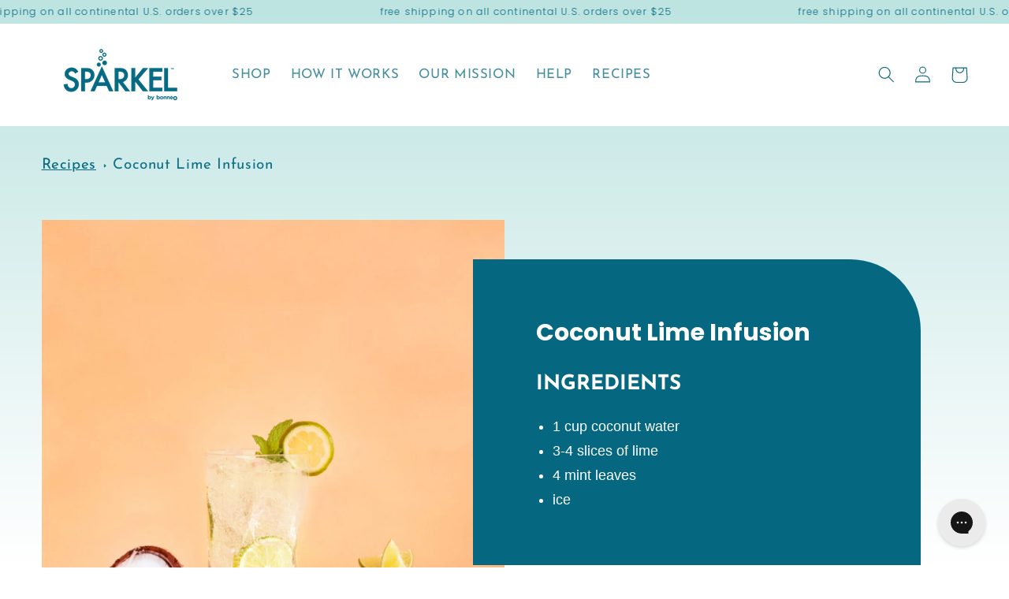

--- FILE ---
content_type: text/css
request_url: https://ca.sparkel.com/cdn/shop/t/29/assets/component-custom-article.css?v=59321010850435534751762455152
body_size: 118
content:
.productdtl_rgtop{background-color:#056880;border-radius:0 90px 0 0;position:relative;left:-60px;margin-top:50px;padding:50px 80px;margin-bottom:50px}.productdtl_rgtop h2{letter-spacing:0px;color:#fff;font-weight:700;font-size:30px}.productdtl_rgtop label{margin-top:25px;letter-spacing:0px;font-weight:700;color:#fff;font-size:26px}.productdtl_rgtop li{letter-spacing:0px;color:#fff;font-size:18px}.productdtl_rgt h3{text-align:left;letter-spacing:0px;font-weight:700;color:#4a4a4a;font-size:23px}.productdtl_rgt p{text-align:left;letter-spacing:0px;font-weight:300;color:#4a4a4a}.productdtl_rgt span{width:100%;color:#056880;display:inline-block;font-weight:400;margin-top:50px}.main-wrapper.recipe-wrapper{display:flex;flex-wrap:wrap}.main-wrapper.recipe-wrapper .article-template__hero-container{width:50%;flex:0 0 auto}.prodtl_left{text-align:right}@media (min-width: 768px){.col-md-6{flex:0 0 auto;width:50%}}@media (max-width:767px){.main-wrapper.recipe-wrapper .article-template__hero-container{width:100%;flex:0 0 auto}.article-template__content{width:100%;margin-top:3rem;margin-bottom:3rem;padding-left:0;padding-right:0}.productdtl_rgtop{background-color:#056880;border-radius:20px 20px 30px 30px;width:80%;position:relative;margin:-54px auto 50px;padding:5px 50px;z-index:2;left:0;top:0}.productdtl_rgtop h2{font-size:2rem;margin-bottom:0}.productdtl_rgtop label{margin-top:0;letter-spacing:0px;font-size:1.2rem}.productdtl_rgtop li{letter-spacing:0px;color:#fff;font-size:1.3rem;line-height:2rem;margin:5px auto;font-weight:100;font-family:helvetica}.article-template>*:first-child:not(.article-template__hero-container){margin-top:2rem}}.article-template__link{font-size:1.8rem;display:flex;justify-content:center;align-items:center;text-decoration:none;color:#056980;text-decoration:underline}.productdtl_rgtop li{font-weight:100;font-family:helvetica}.share-button__button .icon-share{height:1.2rem;margin-right:1rem;width:1.3rem;margin:0 auto;text-align:center;display:block}details{margin:0 auto;text-align:center;width:100%;display:block}details svg path{stroke:#056980}.share-button{margin-bottom:20px}.article-template__back:last-child{margin-bottom:3.2rem;margin-top:0}.productdtl_rgt p{text-align:left;letter-spacing:0px;font-weight:300;color:#056880;font-family:helvetica}.productdtl_rgt h3{text-align:left;letter-spacing:0px;font-weight:700;color:#056880;font-size:23px}.productdtl_rgtop h3,.productdtl_rgtop p,.productdtl_rgtop>*,.productdtl_rgtop a,.productdtl_rgtop span,.productdtl_rgtop h4,.productdtl_rgtop h5,.productdtl_rgtop h6,.productdtl_rgtop h1,.productdtl_rgtop p span,.productdtl_rgtop{color:#fff}.science-articles.article-template__content img{margin-right:20px;margin-bottom:20px}@media screen and (min-width: 990px){.page-width--narrow{max-width:84.6rem;padding:0;margin:0 auto}}.article-template__back:last-child{margin-top:3.5rem}.row{display:flex;justify-content:space-evenly;align-items:flex-start;flex-flow:wrap}.row .col-md-4{width:33%}.row .col-md-4 p{width:100%}.row .col-md-4 img{width:100%;display:block;height:auto}.rte .row .col-md-4 img{border:none;border-radius:0!important;margin-bottom:20px}.img_wrap{position:relative;height:450px;width:100%;overflow:hidden}.rte .row .img_wrap{margin-bottom:20px}.rte .row .img_wrap img{width:100%;height:100%;position:absolute;top:0;left:0;right:0;object-fit:cover;border-radius:0!important}.rte figcaption a{margin-top:20px!important;display:block;margin-bottom:20px!important;font-size:18px}
/*# sourceMappingURL=/cdn/shop/t/29/assets/component-custom-article.css.map?v=59321010850435534751762455152 */


--- FILE ---
content_type: text/css
request_url: https://ca.sparkel.com/cdn/shop/t/29/assets/disclosure.css?v=646595190999601341762455152
body_size: -434
content:
.disclosure{position:relative}.disclosure__button{align-items:center;cursor:pointer;display:flex;height:4rem;padding:0 1.5rem;font-size:1.3rem;background-color:transparent}.disclosure__list-wrapper{border-width:var(--popup-border-width);border-style:solid;border-color:rgba(var(--color-foreground),var(--popup-border-opacity));overflow:hidden;position:absolute;bottom:100%;transform:translateY(-1rem);z-index:2;background-color:rgb(var(--color-background));border-radius:var(--popup-corner-radius);box-shadow:var(--popup-shadow-horizontal-offset) var(--popup-shadow-vertical-offset) var(--popup-shadow-blur-radius) rgba(var(--color-shadow),var(--popup-shadow-opacity))}.disclosure__list{position:relative;overflow-y:auto;font-size:1.4rem;padding-bottom:.5rem;padding-top:.5rem;scroll-padding:.5rem 0;min-height:8.2rem;max-height:19rem;max-width:22rem;min-width:12rem;width:max-content}.disclosure__item{position:relative}.disclosure__link{display:block;padding:.5rem 2.2rem;text-decoration:none;line-height:calc(1 + .8 / var(--font-body-scale))}
/*# sourceMappingURL=/cdn/shop/t/29/assets/disclosure.css.map?v=646595190999601341762455152 */


--- FILE ---
content_type: text/css
request_url: https://sparkel.com/cdn/shop/t/69/assets/component-custom-article.css?v=59321010850435534751688385949
body_size: 197
content:
.productdtl_rgtop{background-color:#056880;border-radius:0 90px 0 0;position:relative;left:-60px;margin-top:50px;padding:50px 80px;margin-bottom:50px}.productdtl_rgtop h2{letter-spacing:0px;color:#fff;font-weight:700;font-size:30px}.productdtl_rgtop label{margin-top:25px;letter-spacing:0px;font-weight:700;color:#fff;font-size:26px}.productdtl_rgtop li{letter-spacing:0px;color:#fff;font-size:18px}.productdtl_rgt h3{text-align:left;letter-spacing:0px;font-weight:700;color:#4a4a4a;font-size:23px}.productdtl_rgt p{text-align:left;letter-spacing:0px;font-weight:300;color:#4a4a4a}.productdtl_rgt span{width:100%;color:#056880;display:inline-block;font-weight:400;margin-top:50px}.main-wrapper.recipe-wrapper{display:flex;flex-wrap:wrap}.main-wrapper.recipe-wrapper .article-template__hero-container{width:50%;flex:0 0 auto}.prodtl_left{text-align:right}@media (min-width: 768px){.col-md-6{flex:0 0 auto;width:50%}}@media (max-width:767px){.main-wrapper.recipe-wrapper .article-template__hero-container{width:100%;flex:0 0 auto}.article-template__content{width:100%;margin-top:3rem;margin-bottom:3rem;padding-left:0;padding-right:0}.productdtl_rgtop{background-color:#056880;border-radius:20px 20px 30px 30px;width:80%;position:relative;margin:-54px auto 50px;padding:5px 50px;z-index:2;left:0;top:0}.productdtl_rgtop h2{font-size:2rem;margin-bottom:0}.productdtl_rgtop label{margin-top:0;letter-spacing:0px;font-size:1.2rem}.productdtl_rgtop li{letter-spacing:0px;color:#fff;font-size:1.3rem;line-height:2rem;margin:5px auto;font-weight:100;font-family:helvetica}.article-template>*:first-child:not(.article-template__hero-container){margin-top:2rem}}.article-template__link{font-size:1.8rem;display:flex;justify-content:center;align-items:center;text-decoration:none;color:#056980;text-decoration:underline}.productdtl_rgtop li{font-weight:100;font-family:helvetica}.share-button__button .icon-share{height:1.2rem;margin-right:1rem;width:1.3rem;margin:0 auto;text-align:center;display:block}details{margin:0 auto;text-align:center;width:100%;display:block}details svg path{stroke:#056980}.share-button{margin-bottom:20px}.article-template__back:last-child{margin-bottom:3.2rem;margin-top:0}.productdtl_rgt p{text-align:left;letter-spacing:0px;font-weight:300;color:#056880;font-family:helvetica}.productdtl_rgt h3{text-align:left;letter-spacing:0px;font-weight:700;color:#056880;font-size:23px}.productdtl_rgtop h3,.productdtl_rgtop p,.productdtl_rgtop>*,.productdtl_rgtop a,.productdtl_rgtop span,.productdtl_rgtop h4,.productdtl_rgtop h5,.productdtl_rgtop h6,.productdtl_rgtop h1,.productdtl_rgtop p span,.productdtl_rgtop{color:#fff}.science-articles.article-template__content img{margin-right:20px;margin-bottom:20px}@media screen and (min-width: 990px){.page-width--narrow{max-width:84.6rem;padding:0;margin:0 auto}}.article-template__back:last-child{margin-top:3.5rem}.row{display:flex;justify-content:space-evenly;align-items:flex-start;flex-flow:wrap}.row .col-md-4{width:33%}.row .col-md-4 p{width:100%}.row .col-md-4 img{width:100%;display:block;height:auto}.rte .row .col-md-4 img{border:none;border-radius:0!important;margin-bottom:20px}.img_wrap{position:relative;height:450px;width:100%;overflow:hidden}.rte .row .img_wrap{margin-bottom:20px}.rte .row .img_wrap img{width:100%;height:100%;position:absolute;top:0;left:0;right:0;object-fit:cover;border-radius:0!important}.rte figcaption a{margin-top:20px!important;display:block;margin-bottom:20px!important;font-size:18px}
/*# sourceMappingURL=/cdn/shop/t/69/assets/component-custom-article.css.map?v=59321010850435534751688385949 */


--- FILE ---
content_type: application/javascript; charset=utf-8
request_url: https://cdn-widgetsrepository.yotpo.com/v1/loader/Y7-2Okwced86WcDNUJGfCA
body_size: 23351
content:

if (typeof (window) !== 'undefined' && window.performance && window.performance.mark) {
  window.performance.mark('yotpo:loader:loaded');
}
var yotpoWidgetsContainer = yotpoWidgetsContainer || { guids: {} };
(function(){
    var guid = "Y7-2Okwced86WcDNUJGfCA";
    var loader = {
        loadDep: function (link, onLoad, strategy) {
            var script = document.createElement('script');
            script.onload = onLoad || function(){};
            script.src = link;
            if (strategy === 'defer') {
                script.defer = true;
            } else if (strategy === 'async') {
                script.async = true;
            }
            script.setAttribute("type", "text/javascript");
            script.setAttribute("charset", "utf-8");
            document.head.appendChild(script);
        },
        config: {
            data: {
                guid: guid
            },
            widgets: {
            
                "487910": {
                    instanceId: "487910",
                    instanceVersionId: "196135202",
                    templateAssetUrl: "https://cdn-widgetsrepository.yotpo.com/widget-assets/widget-customer-preview/app.v0.2.6-6145.js",
                    cssOverrideAssetUrl: "",
                    customizationCssUrl: "",
                    customizations: {
                      "view-background-color": "transparent",
                      "view-primary-color": "#2e4f7c",
                      "view-primary-font": "Nunito Sans@700|https://cdn-widgetsrepository.yotpo.com/web-fonts/css/nunito_sans/v1/nunito_sans_700.css",
                      "view-text-color": "#202020",
                      "welcome-text": "Good morning"
                    },
                    staticContent: {
                      "currency": "USD",
                      "hideIfMatchingQueryParam": [
                        "oseid"
                      ],
                      "isHidden": true,
                      "platformName": "shopify",
                      "selfExecutable": true,
                      "storeId": "vpIkDA0lWF9G6O2whO3NZHJZjziRYRSO0jMyIbgQ",
                      "storeLoginUrl": "http://sparkel-ca.myshopify.com/account/login",
                      "storeRegistrationUrl": "http://sparkel-ca.myshopify.com/account/register",
                      "storeRewardsPageUrl": "http://sparkel-ca.myshopify.com/pages/rewards",
                      "urlMatch": "^(?!.*\\.yotpo\\.com).*$"
                    },
                    className: "CustomerPreview",
                    dependencyGroupId: null
                },
            
                "168535": {
                    instanceId: "168535",
                    instanceVersionId: "7033110",
                    templateAssetUrl: "https://cdn-widget-assets.yotpo.com/widget-referral-widget/app.v1.6.40-2823.js",
                    cssOverrideAssetUrl: "https://cdn-widget-assets.yotpo.com/ReferralWidget/Y7-2Okwced86WcDNUJGfCA/css-overrides/css-overrides.2022_05_27_02_46_06_363.css",
                    customizationCssUrl: "",
                    customizations: {
                      "background-color": "rgba(164,218,215,1)",
                      "background-image-url": "https://cdn-widget-assets.yotpo.com/static_assets/Y7-2Okwced86WcDNUJGfCA/images/image_2022_05_27_02_44_38_054",
                      "customer-email-view-button-text": "Next",
                      "customer-email-view-description": "Give your friends $20 off on their first order of $100+ and get $20 (in points) for each successful referral.\t",
                      "customer-email-view-header": "Refer a Friend",
                      "customer-email-view-input-placeholder": "Your email address",
                      "customer-email-view-title": "GIVE $20, GET $20",
                      "customer-name-view-input-placeholder": "Your name",
                      "default-toggle": true,
                      "description-color": "rgba(5,104,128,1)",
                      "description-font-size": "20px",
                      "final-view-button-text": "REFER MORE FRIENDS",
                      "final-view-description": "Remind your friends to check their emails",
                      "final-view-error-description": "We were unable to send the referral link",
                      "final-view-error-text": "GO BACK",
                      "final-view-error-title": "SOMETHING WENT WRONG",
                      "final-view-title": "THANKS FOR REFERRING",
                      "fonts-primary-font-name-and-url": "Futura PT Bold@|https://cdn.shopify.com/s/files/1/0251/4318/1378/files/FuturaPTBold.otf?v=1655915840",
                      "fonts-secondary-font-name-and-url": "Futura PT@|https://cdn.shopify.com/s/files/1/0251/4318/1378/files/FuturaPTBook.otf?v=1655915840",
                      "header-color": "rgba(5,104,128,1)",
                      "header-font-size": "18px",
                      "main-share-option-desktop": "main_share_email",
                      "main-share-option-mobile": "main_share_sms",
                      "next-button-background-color": "rgba(5,104,128,1)",
                      "next-button-font-size": "18px",
                      "next-button-size": "standard",
                      "next-button-text-color": "rgba(255,255,255,1)",
                      "next-button-type": "filled_rectangle",
                      "referral-history-completed-points-text": "{{points}} POINTS",
                      "referral-history-completed-status-type": "text",
                      "referral-history-confirmed-status": "COMPLETED",
                      "referral-history-pending-status": "PENDING",
                      "referral-history-redeem-text": "To redeem your points, simply apply your discount at checkout.",
                      "referral-history-sumup-line-points-text": "{{points}} POINTS",
                      "referral-history-sumup-line-text": "Your Rewards",
                      "referral-views-button-text": "Next",
                      "referral-views-copy-link-button-text": "COPY LINK",
                      "referral-views-description": "Give your friends $20 off on their first order of $100+ and get $20 (in points) for each successful referral.\t",
                      "referral-views-email-share-body": "How does a discount off your first order at {{company_name}} sound? Use the link below and once you've shopped, I'll get a reward too.\n{{referral_link}}",
                      "referral-views-email-share-subject": "Discount to a Store You'll Love!",
                      "referral-views-email-share-type": "marketing_email",
                      "referral-views-friends-input-placeholder": "Friend’s email address",
                      "referral-views-header": "Refer a Friend",
                      "referral-views-personal-email-button-text": "SEND VIA MY EMAIL",
                      "referral-views-sms-button-text": "SEND VIA SMS",
                      "referral-views-title": "GIVE $20, GET $20",
                      "referral-views-whatsapp-button-text": "SEND VIA WHATSAPP",
                      "share-allow-copy-link": true,
                      "share-allow-email": true,
                      "share-allow-facebook": true,
                      "share-allow-sms": true,
                      "share-allow-twitter": true,
                      "share-allow-whatsapp": true,
                      "share-facebook-header": "Earn A Discount When You Shop Today!",
                      "share-facebook-image-url": "",
                      "share-icons-color": "rgba(5,104,128,1)",
                      "share-settings-copyLink": true,
                      "share-settings-default-checkbox": true,
                      "share-settings-default-mobile-checkbox": true,
                      "share-settings-email": true,
                      "share-settings-facebook": true,
                      "share-settings-fbMessenger": true,
                      "share-settings-mobile-copyLink": true,
                      "share-settings-mobile-email": true,
                      "share-settings-mobile-facebook": true,
                      "share-settings-mobile-fbMessenger": true,
                      "share-settings-mobile-sms": true,
                      "share-settings-mobile-twitter": true,
                      "share-settings-mobile-whatsapp": true,
                      "share-settings-twitter": true,
                      "share-settings-whatsapp": true,
                      "share-sms-message": "I love {{company_name}}! Shop through my link to get a reward {{referral_link}}",
                      "share-twitter-message": "These guys are great! Get a discount using my link: ",
                      "share-whatsapp-message": "I love {{company_name}}! Shop through my link to get a reward {{referral_link}}",
                      "tab-size": "medium",
                      "tab-type": "rectangle",
                      "tab-view-primary-tab-text": "Refer a Friend",
                      "tab-view-secondary-tab-text": "Your Referrals",
                      "tile-color": "rgba(164,218,215,1)",
                      "title-color": "rgba(5,104,128,1)",
                      "title-font-size": "40px",
                      "view-exit-intent-enabled": false,
                      "view-exit-intent-mobile-timeout-ms": 10000,
                      "view-is-popup": false,
                      "view-layout": "right",
                      "view-popup-delay-ms": 0,
                      "view-show-popup-on-exit": false,
                      "view-show-referral-history": "true",
                      "view-table-rectangular-dark-pending-color": "rgba(255,255,255,1)",
                      "view-table-rectangular-light-pending-color": "#FFFFFF",
                      "view-table-selected-color": "rgba(5,104,128,1)",
                      "view-table-theme": "dark",
                      "view-table-type": "rectangular",
                      "wadmin-text-and-share-choose-sreen": "step_3"
                    },
                    staticContent: {
                      "companyName": "Spärkel Canada",
                      "cssEditorEnabled": "true",
                      "currency": "USD",
                      "hasPrimaryFontsFeature": true,
                      "isMultiCurrencyEnabled": false,
                      "merchantId": "103328",
                      "migrateTabColorToBackground": true,
                      "platformName": "shopify",
                      "referralHistoryEnabled": true,
                      "referralHost": "http://rwrd.io"
                    },
                    className: "ReferralWidget",
                    dependencyGroupId: 2
                },
            
                "168525": {
                    instanceId: "168525",
                    instanceVersionId: "318721024",
                    templateAssetUrl: "https://cdn-widgetsrepository.yotpo.com/widget-assets/widget-visual-redemption/app.v0.6.1-4815.js",
                    cssOverrideAssetUrl: "",
                    customizationCssUrl: "",
                    customizations: {
                      "description-color": "#666d8b",
                      "description-font-size": "20",
                      "headline-color": "#011247",
                      "headline-font-size": "36",
                      "layout-background-color": "white",
                      "primary-font-name-and-url": "Montserrat@600|https://fonts.googleapis.com/css?family=Montserrat:600\u0026display=swap",
                      "redemption-1-displayname": "Tile 1",
                      "redemption-1-settings-cost": "0 points",
                      "redemption-1-settings-cost-color": "#666d8b",
                      "redemption-1-settings-cost-font-size": "20",
                      "redemption-1-settings-reward": "$0",
                      "redemption-1-settings-reward-color": "#011247",
                      "redemption-1-settings-reward-font-size": "30",
                      "redemption-2-displayname": "Tile 2",
                      "redemption-2-settings-cost": "0 points",
                      "redemption-2-settings-cost-color": "#666d8b",
                      "redemption-2-settings-cost-font-size": "20",
                      "redemption-2-settings-reward": "$0",
                      "redemption-2-settings-reward-color": "#011247",
                      "redemption-2-settings-reward-font-size": "30",
                      "redemption-3-displayname": "Tile 3",
                      "redemption-3-settings-cost": "0 points",
                      "redemption-3-settings-cost-color": "#666d8b",
                      "redemption-3-settings-cost-font-size": "20",
                      "redemption-3-settings-reward": "$0",
                      "redemption-3-settings-reward-color": "#011247",
                      "redemption-3-settings-reward-font-size": "30",
                      "rule-border-color": "#bccdfe",
                      "rule-color": "#061153",
                      "rule-font-size": "18",
                      "secondary-font-name-and-url": "Nunito Sans@400|https://fonts.googleapis.com/css?family=Nunito+Sans\u0026display=swap",
                      "selected-extensions": [
                        "1",
                        "2",
                        "3"
                      ],
                      "view-layout": "full-layout",
                      "visual-redemption-description": "Redeeming your hard-earned points is easy! Simply apply your points for a discount at checkout!",
                      "visual-redemption-headline": "How to use your points",
                      "visual-redemption-rule": "100 points equals $10.00"
                    },
                    staticContent: {
                      "cssEditorEnabled": "true",
                      "currency": "USD",
                      "isMultiCurrencyEnabled": false,
                      "platformName": "shopify",
                      "storeId": "vpIkDA0lWF9G6O2whO3NZHJZjziRYRSO0jMyIbgQ"
                    },
                    className: "VisualRedemptionWidget",
                    dependencyGroupId: 2
                },
            
                "168524": {
                    instanceId: "168524",
                    instanceVersionId: "318721147",
                    templateAssetUrl: "https://cdn-widgetsrepository.yotpo.com/widget-assets/widget-my-rewards/app.v0.3.3-4897.js",
                    cssOverrideAssetUrl: "",
                    customizationCssUrl: "",
                    customizations: {
                      "headline-color": "rgba(5,104,128,1)",
                      "logged-in-description-color": "rgba(5,104,128,1)",
                      "logged-in-description-font-size": "34",
                      "logged-in-description-text": "You Have {{current_point_balance}} Points",
                      "logged-in-headline-color": "rgba(5,104,128,1)",
                      "logged-in-headline-font-size": 40,
                      "logged-in-headline-text": "Hi {{first_name}}!",
                      "logged-in-primary-button-cta-type": "redemptionWidget",
                      "logged-in-primary-button-text": "REDEEM NOW",
                      "logged-in-secondary-button-text": "REWARDS HISTORY",
                      "logged-out-headline-color": "rgba(5,104,128,1)",
                      "logged-out-headline-font-size": 40,
                      "logged-out-headline-text": "How It Works",
                      "logged-out-selected-step-name": "step_1",
                      "primary-button-background-color": "rgba(5,104,128,1)",
                      "primary-button-text-color": "#ffffff",
                      "primary-button-type": "filled_capsule",
                      "primary-font-name-and-url": "Futura PT Bold@|https://cdn.shopify.com/s/files/1/0251/4318/1378/files/FuturaPTBold.otf?v=1655915840",
                      "reward-step-1-displayname": "Step 1",
                      "reward-step-1-settings-description": "Create an account and\nget 50 points.",
                      "reward-step-1-settings-description-color": "rgba(5,104,128,1)",
                      "reward-step-1-settings-description-font-size": "20",
                      "reward-step-1-settings-icon": "default",
                      "reward-step-1-settings-icon-color": "rgba(164,218,215,1)",
                      "reward-step-1-settings-title": "SIGN UP",
                      "reward-step-1-settings-title-color": "rgba(5,104,128,1)",
                      "reward-step-1-settings-title-font-size": "24",
                      "reward-step-2-displayname": "Step 2",
                      "reward-step-2-settings-description": "Earn points every time\nyou shop.",
                      "reward-step-2-settings-description-color": "rgba(5,104,128,1)",
                      "reward-step-2-settings-description-font-size": "20",
                      "reward-step-2-settings-icon": "default",
                      "reward-step-2-settings-icon-color": "rgba(164,218,215,1)",
                      "reward-step-2-settings-title": "EARN POINTS",
                      "reward-step-2-settings-title-color": "rgba(5,104,128,1)",
                      "reward-step-2-settings-title-font-size": "24",
                      "reward-step-3-displayname": "Step 3",
                      "reward-step-3-settings-description": "Redeem points for\nexclusive discounts.",
                      "reward-step-3-settings-description-color": "rgba(5,104,128,1)",
                      "reward-step-3-settings-description-font-size": "20",
                      "reward-step-3-settings-icon": "default",
                      "reward-step-3-settings-icon-color": "rgba(164,218,215,1)",
                      "reward-step-3-settings-title": "REDEEM POINTS",
                      "reward-step-3-settings-title-color": "rgba(5,104,128,1)",
                      "reward-step-3-settings-title-font-size": "24",
                      "rewards-history-approved-text": "Approved",
                      "rewards-history-background-color": "rgba(164,218,215,1)",
                      "rewards-history-headline-color": "rgba(5,104,128,1)",
                      "rewards-history-headline-font-size": "28",
                      "rewards-history-headline-text": "Rewards History",
                      "rewards-history-pending-text": "Pending",
                      "rewards-history-refunded-text": "Refunded",
                      "rewards-history-reversed-text": "Reversed",
                      "rewards-history-table-action-col-text": "Action",
                      "rewards-history-table-date-col-text": "Date",
                      "rewards-history-table-points-col-text": "Points",
                      "rewards-history-table-status-col-text": "Status",
                      "rewards-history-table-store-col-text": "Store",
                      "secondary-button-background-color": "rgba(5,104,128,1)",
                      "secondary-button-text-color": "rgba(255,255,255,1)",
                      "secondary-button-type": "filled_capsule",
                      "secondary-font-name-and-url": "Futura PT@|https://cdn.shopify.com/s/files/1/0251/4318/1378/files/FuturaPTBook.otf?v=1655915840",
                      "view-grid-points-column-color": "rgba(5,104,128,1)",
                      "view-grid-rectangular-background-color": "#e6ecff",
                      "view-grid-type": "border"
                    },
                    staticContent: {
                      "cssEditorEnabled": "true",
                      "currency": "USD",
                      "isMultiCurrencyEnabled": false,
                      "isMultiStoreMerchant": false,
                      "merchantId": "103328",
                      "platformName": "shopify",
                      "storeId": "vpIkDA0lWF9G6O2whO3NZHJZjziRYRSO0jMyIbgQ"
                    },
                    className: "MyRewardsWidget",
                    dependencyGroupId: 2
                },
            
                "168523": {
                    instanceId: "168523",
                    instanceVersionId: "318721428",
                    templateAssetUrl: "https://cdn-widgetsrepository.yotpo.com/widget-assets/widget-coupons-redemption/app.v0.6.2-5198.js",
                    cssOverrideAssetUrl: "",
                    customizationCssUrl: "",
                    customizations: {
                      "confirmation-step-cancel-option": "NO",
                      "confirmation-step-confirm-option": "YES",
                      "confirmation-step-title": "ARE YOU SURE?",
                      "coupon-background-type": "no-background",
                      "coupon-code-copied-message-body": "Thank you for redeeming your points. Please paste the code at checkout.",
                      "coupon-code-copied-message-color": "#707997",
                      "coupon-code-copied-message-title": "COPIED",
                      "coupons-redemption-description": "Redeeming your points is easy! Click Redeem My Points and copy \u0026 paste your code at checkout. Note: Discounts can't be combined with other discounts (including subscription discounts)",
                      "coupons-redemption-headline": "How to use your points",
                      "coupons-redemption-rule": "100 points equals $5.00",
                      "description-color": "rgba(5,104,128,1)",
                      "description-font-size": "20",
                      "disabled-outline-button-color": "#929292",
                      "discount-bigger-than-subscription-cost-text": "Your next subscription is lower than the redemption amount",
                      "donate-button-text": "DONATE",
                      "donation-success-message-body": "Thank you for donating ${{donation_amount}} to {{company_name}}",
                      "donation-success-message-color": "#707997",
                      "donation-success-message-title": "SUCCESS",
                      "error-message-color": "#f04860",
                      "error-message-title": "",
                      "headline-color": "rgba(5,104,128,1)",
                      "headline-font-size": 40,
                      "login-button-color": "rgba(5,104,128,1)",
                      "login-button-text": "REDEEM MY POINTS",
                      "login-button-text-color": "white",
                      "login-button-type": "filled_capsule",
                      "message-font-size": "14",
                      "missing-points-amount-text": "You don't have enough points to redeem",
                      "next-subscription-headline-text": "NEXT ORDER",
                      "next-subscription-subtitle-text": "{{product_name}} {{next_order_amount}}",
                      "no-subscription-subtitle-text": "No ongoing subscriptions",
                      "point-balance-text": "You have {{current_point_balance}} points",
                      "points-balance-color": "rgba(5,104,128,1)",
                      "points-balance-font-size": "20",
                      "points-balance-number-color": "rgba(164,218,215,1)",
                      "primary-font-name-and-url": "Futura PT Bold@|https://cdn.shopify.com/s/files/1/0251/4318/1378/files/FuturaPTBold.otf?v=1655915840",
                      "redeem-button-color": "#556DD8",
                      "redeem-button-text": "REDEEM",
                      "redeem-button-text-color": "white",
                      "redeem-button-type": "filled_rectangle",
                      "redemption-664426-displayname": "$5 Off",
                      "redemption-664426-settings-button-color": "rgba(5,104,128,1)",
                      "redemption-664426-settings-button-text": "REDEEM",
                      "redemption-664426-settings-button-text-color": "#FFFFFF",
                      "redemption-664426-settings-button-type": "rounded_filled_rectangle",
                      "redemption-664426-settings-call-to-action-button-text": "Redeem",
                      "redemption-664426-settings-cost": 100,
                      "redemption-664426-settings-cost-color": "rgba(5,104,128,1)",
                      "redemption-664426-settings-cost-font-size": 20,
                      "redemption-664426-settings-cost-text": "{{points}} points",
                      "redemption-664426-settings-coupon-cost-font-size": "15",
                      "redemption-664426-settings-coupon-reward-font-size": "29",
                      "redemption-664426-settings-discount-amount-cents": 500,
                      "redemption-664426-settings-discount-type": "fixed_amount",
                      "redemption-664426-settings-reward": "$5 Off",
                      "redemption-664426-settings-reward-color": "rgba(5,104,128,1)",
                      "redemption-664426-settings-reward-font-size": 30,
                      "redemption-664426-settings-success-message-text": "Discount Applied",
                      "redemption-664427-displayname": "$10 Off",
                      "redemption-664427-settings-button-color": "rgba(5,104,128,1)",
                      "redemption-664427-settings-button-text": "REDEEM",
                      "redemption-664427-settings-button-text-color": "#FFFFFF",
                      "redemption-664427-settings-button-type": "rounded_filled_rectangle",
                      "redemption-664427-settings-call-to-action-button-text": "Redeem",
                      "redemption-664427-settings-cost": 200,
                      "redemption-664427-settings-cost-color": "rgba(5,104,128,1)",
                      "redemption-664427-settings-cost-font-size": 20,
                      "redemption-664427-settings-cost-text": "{{points}} points",
                      "redemption-664427-settings-coupon-cost-font-size": "15",
                      "redemption-664427-settings-coupon-reward-font-size": "29",
                      "redemption-664427-settings-discount-amount-cents": 1000,
                      "redemption-664427-settings-discount-type": "fixed_amount",
                      "redemption-664427-settings-reward": "$10 Off",
                      "redemption-664427-settings-reward-color": "rgba(5,104,128,1)",
                      "redemption-664427-settings-reward-font-size": 30,
                      "redemption-664427-settings-success-message-text": "Discount Applied",
                      "redemption-664428-displayname": "$15 Off",
                      "redemption-664428-settings-button-color": "rgba(5,104,128,1)",
                      "redemption-664428-settings-button-text": "REDEEM",
                      "redemption-664428-settings-button-text-color": "#FFFFFF",
                      "redemption-664428-settings-button-type": "rounded_filled_rectangle",
                      "redemption-664428-settings-call-to-action-button-text": "Redeem",
                      "redemption-664428-settings-cost": 300,
                      "redemption-664428-settings-cost-color": "rgba(5,104,128,1)",
                      "redemption-664428-settings-cost-font-size": 20,
                      "redemption-664428-settings-cost-text": "{{points}} points",
                      "redemption-664428-settings-coupon-cost-font-size": "15",
                      "redemption-664428-settings-coupon-reward-font-size": "29",
                      "redemption-664428-settings-discount-amount-cents": 1500,
                      "redemption-664428-settings-discount-type": "fixed_amount",
                      "redemption-664428-settings-reward": "$15 Off",
                      "redemption-664428-settings-reward-color": "rgba(5,104,128,1)",
                      "redemption-664428-settings-reward-font-size": 30,
                      "redemption-664428-settings-success-message-text": "Discount Applied",
                      "redemption-664429-displayname": "$20 Off",
                      "redemption-664429-settings-button-color": "rgba(5,104,128,1)",
                      "redemption-664429-settings-button-text": "REDEEM",
                      "redemption-664429-settings-button-text-color": "#FFFFFF",
                      "redemption-664429-settings-button-type": "rounded_filled_rectangle",
                      "redemption-664429-settings-call-to-action-button-text": "Redeem",
                      "redemption-664429-settings-cost": 400,
                      "redemption-664429-settings-cost-color": "rgba(5,104,128,1)",
                      "redemption-664429-settings-cost-font-size": 20,
                      "redemption-664429-settings-cost-text": "{{points}} points",
                      "redemption-664429-settings-coupon-cost-font-size": "15",
                      "redemption-664429-settings-coupon-reward-font-size": "29",
                      "redemption-664429-settings-discount-amount-cents": 2000,
                      "redemption-664429-settings-discount-type": "fixed_amount",
                      "redemption-664429-settings-reward": "$20 Off",
                      "redemption-664429-settings-reward-color": "rgba(5,104,128,1)",
                      "redemption-664429-settings-reward-font-size": 30,
                      "redemption-664429-settings-success-message-text": "Discount Applied",
                      "redemption-703334-displayname": "$30 off",
                      "redemption-703334-settings-button-color": "rgba(5,104,128,1)",
                      "redemption-703334-settings-button-text": "REDEEM",
                      "redemption-703334-settings-button-text-color": "#FFFFFF",
                      "redemption-703334-settings-button-type": "rounded_filled_rectangle",
                      "redemption-703334-settings-call-to-action-button-text": "Redeem",
                      "redemption-703334-settings-cost": "600",
                      "redemption-703334-settings-cost-color": "rgba(5,104,128,1)",
                      "redemption-703334-settings-cost-font-size": 20,
                      "redemption-703334-settings-cost-text": "{{points}} points",
                      "redemption-703334-settings-coupon-cost-font-size": "15",
                      "redemption-703334-settings-coupon-reward-font-size": "29",
                      "redemption-703334-settings-discount-amount-cents": "3000",
                      "redemption-703334-settings-discount-type": "fixed_amount",
                      "redemption-703334-settings-reward": "$30 off",
                      "redemption-703334-settings-reward-color": "rgba(5,104,128,1)",
                      "redemption-703334-settings-reward-font-size": 30,
                      "redemption-703334-settings-success-message-text": "Discount Applied",
                      "redemption-808077-displayname": "Free Infusions",
                      "redemption-808077-settings-button-color": "rgba(5,104,128,1)",
                      "redemption-808077-settings-button-text": "REDEEM",
                      "redemption-808077-settings-button-text-color": "#FFFFFF",
                      "redemption-808077-settings-button-type": "rounded_filled_rectangle",
                      "redemption-808077-settings-call-to-action-button-text": "Redeem",
                      "redemption-808077-settings-cost": "250",
                      "redemption-808077-settings-cost-color": "rgba(5,104,128,1)",
                      "redemption-808077-settings-cost-font-size": 20,
                      "redemption-808077-settings-cost-text": "{{points}} points",
                      "redemption-808077-settings-coupon-cost-font-size": "15",
                      "redemption-808077-settings-coupon-reward-font-size": "29",
                      "redemption-808077-settings-discount-amount-cents": "1499",
                      "redemption-808077-settings-discount-type": "fixed_amount",
                      "redemption-808077-settings-reward": "Free Infusions",
                      "redemption-808077-settings-reward-color": "rgba(5,104,128,1)",
                      "redemption-808077-settings-reward-font-size": 30,
                      "redemption-808077-settings-success-message-text": "Discount Applied",
                      "rule-border-color": "rgba(164,218,215,1)",
                      "rule-color": "rgba(5,104,128,1)",
                      "rule-font-size": "18",
                      "secondary-font-name-and-url": "Futura PT@|https://cdn.shopify.com/s/files/1/0251/4318/1378/files/FuturaPTBook.otf?v=1655915840",
                      "selected-extensions": [
                        "664426",
                        "664427",
                        "664428",
                        "664429",
                        "808077",
                        "703334"
                      ],
                      "selected-redemptions-modes": "regular",
                      "subscription-coupon-applied-message-body": "The discount was applied to your upcoming subscription order. You’ll be able to get another discount once the next order is processed.",
                      "subscription-coupon-applied-message-color": "#707997",
                      "subscription-coupon-applied-message-title": "",
                      "subscription-divider-color": "#c2cdf4",
                      "subscription-headline-color": "#666d8b",
                      "subscription-headline-font-size": "14",
                      "subscription-points-headline-text": "YOUR POINT BALANCE",
                      "subscription-points-subtitle-text": "{{current_point_balance}} Points",
                      "subscription-redemptions-description": "Choose a discount option that will automatically apply to your next subscription order.",
                      "subscription-redemptions-headline": "Redeem for Subscription Discount",
                      "subscription-subtitle-color": "#768cdc",
                      "subscription-subtitle-font-size": "20",
                      "view-layout": "full-layout"
                    },
                    staticContent: {
                      "cssEditorEnabled": "true",
                      "currency": "USD",
                      "isMultiCurrencyEnabled": false,
                      "merchantId": "103328",
                      "platformName": "shopify",
                      "storeId": "vpIkDA0lWF9G6O2whO3NZHJZjziRYRSO0jMyIbgQ",
                      "storeLoginUrl": "/account/login",
                      "subunitsPerUnit": 100
                    },
                    className: "CouponsRedemptionWidget",
                    dependencyGroupId: 2
                },
            
                "168522": {
                    instanceId: "168522",
                    instanceVersionId: "318720745",
                    templateAssetUrl: "https://cdn-widget-assets.yotpo.com/widget-hero-section/app.v0.1.9-2819.js",
                    cssOverrideAssetUrl: "https://cdn-widget-assets.yotpo.com/HeroSectionWidget/Y7-2Okwced86WcDNUJGfCA/css-overrides/css-overrides.2022_07_20_04_17_51_956.css",
                    customizationCssUrl: "",
                    customizations: {
                      "background-image-url": "https://cdn-widget-assets.yotpo.com/static_assets/Y7-2Okwced86WcDNUJGfCA/images/image_2022_06_21_17_18_48_528",
                      "description-color": "rgba(5,104,128,1)",
                      "description-font-size": "20",
                      "description-text-logged-in": "As a member you'll earn points \u0026 exclusive rewards every time you shop.",
                      "description-text-logged-out": "Become a member and earn points \u0026 exclusive rewards every time you shop.",
                      "headline-color": "rgba(5,104,128,1)",
                      "headline-font-size": "40",
                      "headline-text-logged-in": "Welcome to the club",
                      "headline-text-logged-out": "Join the club",
                      "login-button-color": "rgba(5,104,128,1)",
                      "login-button-text": "LOGIN",
                      "login-button-text-color": "rgba(255,255,255,1)",
                      "login-button-type": "filled_capsule",
                      "mobile-background-image-url": "https://cdn-widget-assets.yotpo.com/static_assets/Y7-2Okwced86WcDNUJGfCA/images/image_2022_06_21_17_19_00_375",
                      "primary-font-name-and-url": "Futura PT Bold@|https://cdn.shopify.com/s/files/1/0251/4318/1378/files/FuturaPTBold.otf?v=1655915840",
                      "register-button-color": "rgba(5,104,128,1)",
                      "register-button-text": "JOIN NOW",
                      "register-button-text-color": "#ffffff",
                      "register-button-type": "filled_capsule",
                      "secondary-font-name-and-url": "Futura PT@|https://cdn.shopify.com/s/files/1/0251/4318/1378/files/FuturaPTBook.otf?v=1655915840",
                      "view-layout": "left-layout"
                    },
                    staticContent: {
                      "cssEditorEnabled": "true",
                      "merchantId": "103328",
                      "platformName": "shopify",
                      "storeId": "vpIkDA0lWF9G6O2whO3NZHJZjziRYRSO0jMyIbgQ",
                      "storeLoginUrl": "//sparkel-ca.myshopify.com/account/login",
                      "storeRegistrationUrl": "//sparkel-ca.myshopify.com/account/register"
                    },
                    className: "HeroSectionWidget",
                    dependencyGroupId: 2
                },
            
                "168521": {
                    instanceId: "168521",
                    instanceVersionId: "318720744",
                    templateAssetUrl: "https://cdn-widget-assets.yotpo.com/widget-loyalty-campaigns/app.v0.11.15-2932.js",
                    cssOverrideAssetUrl: "https://cdn-widget-assets.yotpo.com/CampaignWidget/Y7-2Okwced86WcDNUJGfCA/css-overrides/css-overrides.2022_05_27_02_33_24_461.css",
                    customizationCssUrl: "",
                    customizations: {
                      "campaign-description-font-color": "#4e5772",
                      "campaign-description-size": "18px",
                      "campaign-item-1142027-background-color": "rgba(164,218,215,1)",
                      "campaign-item-1142027-background-image-color-overlay": "rgba(0, 0, 0, .4)",
                      "campaign-item-1142027-background-type": "color",
                      "campaign-item-1142027-border-color": "rgba(164,218,215,1)",
                      "campaign-item-1142027-description-font-color": "rgba(5,104,128,1)",
                      "campaign-item-1142027-description-font-size": "18",
                      "campaign-item-1142027-exclude_audience_names": [],
                      "campaign-item-1142027-hover-view-tile-message": "Earn 1 point for every $1 you spend in our store",
                      "campaign-item-1142027-icon-color": "rgba(5,104,128,1)",
                      "campaign-item-1142027-icon-type": "defaultIcon",
                      "campaign-item-1142027-include_audience_ids": "1",
                      "campaign-item-1142027-include_audience_names": [
                        "All customers"
                      ],
                      "campaign-item-1142027-special-reward-enabled": "false",
                      "campaign-item-1142027-special-reward-headline-background-color": "#E0DBEF",
                      "campaign-item-1142027-special-reward-headline-text": "Just for you!",
                      "campaign-item-1142027-special-reward-headline-title-font-color": "#5344A6",
                      "campaign-item-1142027-special-reward-headline-title-font-size": "16",
                      "campaign-item-1142027-special-reward-tile-border-color": "#8270E7",
                      "campaign-item-1142027-tile-description": "Make a Purchase",
                      "campaign-item-1142027-tile-reward": "One Point Per Dollar",
                      "campaign-item-1142027-title-font-color": "rgba(5,104,128,1)",
                      "campaign-item-1142027-title-font-size": "27",
                      "campaign-item-1142027-type": "PointsForPurchasesCampaign",
                      "campaign-item-1142028-action-tile-action-text": "Add My Birthday",
                      "campaign-item-1142028-action-tile-ask-year": "true",
                      "campaign-item-1142028-action-tile-birthday-required-field-message": "This field is required",
                      "campaign-item-1142028-action-tile-birthday-thank-you-message": "Thanks! We're looking forward to helping you celebrate :)",
                      "campaign-item-1142028-action-tile-european-date-format": "false",
                      "campaign-item-1142028-action-tile-message-text": "If your birthday is within the next 30 days, your reward will be granted in delay, up to 30 days.",
                      "campaign-item-1142028-action-tile-month-names": "January,February,March,April,May,June,July,August,September,October,November,December",
                      "campaign-item-1142028-action-tile-title": "Earn 50 points on your birthday",
                      "campaign-item-1142028-background-color": "rgba(164,218,215,1)",
                      "campaign-item-1142028-background-image-color-overlay": "rgba(0, 0, 0, .4)",
                      "campaign-item-1142028-background-type": "color",
                      "campaign-item-1142028-border-color": "rgba(164,218,215,1)",
                      "campaign-item-1142028-description-font-color": "rgba(5,104,128,1)",
                      "campaign-item-1142028-description-font-size": "18",
                      "campaign-item-1142028-exclude_audience_names": [],
                      "campaign-item-1142028-icon-color": "rgba(5,104,128,1)",
                      "campaign-item-1142028-icon-type": "defaultIcon",
                      "campaign-item-1142028-include_audience_ids": "1",
                      "campaign-item-1142028-include_audience_names": [
                        "All customers"
                      ],
                      "campaign-item-1142028-special-reward-enabled": "false",
                      "campaign-item-1142028-special-reward-headline-background-color": "#E0DBEF",
                      "campaign-item-1142028-special-reward-headline-text": "Just for you!",
                      "campaign-item-1142028-special-reward-headline-title-font-color": "#5344A6",
                      "campaign-item-1142028-special-reward-headline-title-font-size": "16",
                      "campaign-item-1142028-special-reward-tile-border-color": "#8270E7",
                      "campaign-item-1142028-tile-description": "Birthday Reward",
                      "campaign-item-1142028-tile-reward": "50 Points",
                      "campaign-item-1142028-title-font-color": "rgba(5,104,128,1)",
                      "campaign-item-1142028-title-font-size": "27",
                      "campaign-item-1142028-type": "BirthdayCampaign",
                      "campaign-item-1142029-background-color": "rgba(164,218,215,1)",
                      "campaign-item-1142029-background-image-color-overlay": "rgba(0, 0, 0, .4)",
                      "campaign-item-1142029-background-type": "color",
                      "campaign-item-1142029-border-color": "rgba(164,218,215,1)",
                      "campaign-item-1142029-description-font-color": "rgba(5,104,128,1)",
                      "campaign-item-1142029-description-font-size": "18",
                      "campaign-item-1142029-exclude_audience_names": [],
                      "campaign-item-1142029-hover-view-tile-message": "Earn 50 points when you create an account",
                      "campaign-item-1142029-icon-color": "rgba(5,104,128,1)",
                      "campaign-item-1142029-icon-type": "defaultIcon",
                      "campaign-item-1142029-include_audience_ids": "1",
                      "campaign-item-1142029-include_audience_names": [
                        "All customers"
                      ],
                      "campaign-item-1142029-special-reward-enabled": "false",
                      "campaign-item-1142029-special-reward-headline-background-color": "#E0DBEF",
                      "campaign-item-1142029-special-reward-headline-text": "Just for you!",
                      "campaign-item-1142029-special-reward-headline-title-font-color": "#5344A6",
                      "campaign-item-1142029-special-reward-headline-title-font-size": "16",
                      "campaign-item-1142029-special-reward-tile-border-color": "#8270E7",
                      "campaign-item-1142029-tile-description": "Create an Account",
                      "campaign-item-1142029-tile-reward": "50 Points",
                      "campaign-item-1142029-title-font-color": "rgba(5,104,128,1)",
                      "campaign-item-1142029-title-font-size": "27",
                      "campaign-item-1142029-type": "CreateAccountCampaign",
                      "campaign-item-1142030-action-tile-action-text": "Sign up for Texts",
                      "campaign-item-1142030-action-tile-title": "Earn 25 points when you sign up for text messages!",
                      "campaign-item-1142030-background-color": "rgba(164,218,215,1)",
                      "campaign-item-1142030-background-image-color-overlay": "rgba(0, 0, 0, .4)",
                      "campaign-item-1142030-background-type": "color",
                      "campaign-item-1142030-border-color": "rgba(164,218,215,1)",
                      "campaign-item-1142030-description-font-color": "rgba(5,104,128,1)",
                      "campaign-item-1142030-description-font-size": "18",
                      "campaign-item-1142030-exclude_audience_names": [],
                      "campaign-item-1142030-icon-color": "rgba(5,104,128,1)",
                      "campaign-item-1142030-icon-type": "defaultIcon",
                      "campaign-item-1142030-include_audience_ids": "1",
                      "campaign-item-1142030-include_audience_names": [
                        "All customers"
                      ],
                      "campaign-item-1142030-special-reward-enabled": "false",
                      "campaign-item-1142030-special-reward-headline-background-color": "#E0DBEF",
                      "campaign-item-1142030-special-reward-headline-text": "Just for you!",
                      "campaign-item-1142030-special-reward-headline-title-font-color": "#5344A6",
                      "campaign-item-1142030-special-reward-headline-title-font-size": "16",
                      "campaign-item-1142030-special-reward-tile-border-color": "#8270E7",
                      "campaign-item-1142030-tile-description": "Sign up for Texts",
                      "campaign-item-1142030-tile-reward": "25 Points",
                      "campaign-item-1142030-title-font-color": "rgba(5,104,128,1)",
                      "campaign-item-1142030-title-font-size": "27",
                      "campaign-item-1142030-type": "SmsSignUpCampaign",
                      "campaign-item-1142031-action-tile-action-text": "Follow Us",
                      "campaign-item-1142031-action-tile-title": "Earn 5 points when you follow us on Instagram",
                      "campaign-item-1142031-background-color": "rgba(164,218,215,1)",
                      "campaign-item-1142031-background-image-color-overlay": "rgba(0, 0, 0, .4)",
                      "campaign-item-1142031-background-type": "color",
                      "campaign-item-1142031-border-color": "rgba(164,218,215,1)",
                      "campaign-item-1142031-description-font-color": "rgba(5,104,128,1)",
                      "campaign-item-1142031-description-font-size": "18",
                      "campaign-item-1142031-exclude_audience_names": [],
                      "campaign-item-1142031-icon-color": "rgba(5,104,128,1)",
                      "campaign-item-1142031-icon-type": "defaultIcon",
                      "campaign-item-1142031-include_audience_ids": "1",
                      "campaign-item-1142031-include_audience_names": [
                        "All customers"
                      ],
                      "campaign-item-1142031-special-reward-enabled": "false",
                      "campaign-item-1142031-special-reward-headline-background-color": "#E0DBEF",
                      "campaign-item-1142031-special-reward-headline-text": "Just for you!",
                      "campaign-item-1142031-special-reward-headline-title-font-color": "#5344A6",
                      "campaign-item-1142031-special-reward-headline-title-font-size": "16",
                      "campaign-item-1142031-special-reward-tile-border-color": "#8270E7",
                      "campaign-item-1142031-tile-description": "Follow Us on IG",
                      "campaign-item-1142031-tile-reward": "5 Points",
                      "campaign-item-1142031-title-font-color": "rgba(5,104,128,1)",
                      "campaign-item-1142031-title-font-size": "27",
                      "campaign-item-1142031-type": "InstagramFollowCampaign",
                      "campaign-item-1142032-action-tile-action-text": "Follow us",
                      "campaign-item-1142032-action-tile-title": "Earn 5 points when you follow us on Facebook",
                      "campaign-item-1142032-background-color": "rgba(164,218,215,1)",
                      "campaign-item-1142032-background-image-color-overlay": "rgba(0, 0, 0, .4)",
                      "campaign-item-1142032-background-type": "color",
                      "campaign-item-1142032-border-color": "rgba(164,218,215,1)",
                      "campaign-item-1142032-description-font-color": "rgba(5,104,128,1)",
                      "campaign-item-1142032-description-font-size": "18",
                      "campaign-item-1142032-exclude_audience_names": [],
                      "campaign-item-1142032-icon-color": "rgba(5,104,128,1)",
                      "campaign-item-1142032-icon-type": "customIcon",
                      "campaign-item-1142032-icon-url": "https://cdn-widget-assets.yotpo.com/static_assets/Y7-2Okwced86WcDNUJGfCA/images/image_2022_06_22_16_36_05_443",
                      "campaign-item-1142032-include_audience_ids": "1",
                      "campaign-item-1142032-include_audience_names": [
                        "All customers"
                      ],
                      "campaign-item-1142032-special-reward-enabled": "false",
                      "campaign-item-1142032-special-reward-headline-background-color": "#E0DBEF",
                      "campaign-item-1142032-special-reward-headline-text": "Just for you!",
                      "campaign-item-1142032-special-reward-headline-title-font-color": "#5344A6",
                      "campaign-item-1142032-special-reward-headline-title-font-size": "16",
                      "campaign-item-1142032-special-reward-tile-border-color": "#8270E7",
                      "campaign-item-1142032-tile-description": "Follow Us on Facebook",
                      "campaign-item-1142032-tile-reward": "5 Points",
                      "campaign-item-1142032-title-font-color": "rgba(5,104,128,1)",
                      "campaign-item-1142032-title-font-size": "27",
                      "campaign-item-1142032-type": "FacebookPageVisitCampaign",
                      "campaign-item-1142033-action-tile-action-text": "Subscribe us",
                      "campaign-item-1142033-action-tile-title": "Earn 5 points when you subscribe to our Youtube",
                      "campaign-item-1142033-background-color": "rgba(164,218,215,1)",
                      "campaign-item-1142033-background-image-color-overlay": "rgba(0, 0, 0, .4)",
                      "campaign-item-1142033-background-type": "color",
                      "campaign-item-1142033-border-color": "rgba(164,218,215,1)",
                      "campaign-item-1142033-description-font-color": "rgba(5,104,128,1)",
                      "campaign-item-1142033-description-font-size": "18",
                      "campaign-item-1142033-exclude_audience_names": [],
                      "campaign-item-1142033-icon-color": "rgba(5,104,128,1)",
                      "campaign-item-1142033-icon-type": "customIcon",
                      "campaign-item-1142033-icon-url": "https://cdn-widget-assets.yotpo.com/static_assets/Y7-2Okwced86WcDNUJGfCA/images/image_2022_06_22_16_36_22_912",
                      "campaign-item-1142033-include_audience_ids": "1",
                      "campaign-item-1142033-include_audience_names": [
                        "All customers"
                      ],
                      "campaign-item-1142033-special-reward-enabled": "false",
                      "campaign-item-1142033-special-reward-headline-background-color": "#E0DBEF",
                      "campaign-item-1142033-special-reward-headline-text": "Just for you!",
                      "campaign-item-1142033-special-reward-headline-title-font-color": "#5344A6",
                      "campaign-item-1142033-special-reward-headline-title-font-size": "16",
                      "campaign-item-1142033-special-reward-tile-border-color": "#8270E7",
                      "campaign-item-1142033-tile-description": "Follow Us on YouTube",
                      "campaign-item-1142033-tile-reward": "5 Points",
                      "campaign-item-1142033-title-font-color": "rgba(5,104,128,1)",
                      "campaign-item-1142033-title-font-size": "27",
                      "campaign-item-1142033-type": "FacebookPageVisitCampaign",
                      "campaign-item-1142034-action-tile-action-text": "Follow us",
                      "campaign-item-1142034-action-tile-title": "Earn 5 points when you follow us on Pinterest",
                      "campaign-item-1142034-background-color": "rgba(164,218,215,1)",
                      "campaign-item-1142034-background-image-color-overlay": "rgba(0, 0, 0, .4)",
                      "campaign-item-1142034-background-type": "color",
                      "campaign-item-1142034-border-color": "rgba(164,218,215,1)",
                      "campaign-item-1142034-description-font-color": "rgba(5,104,128,1)",
                      "campaign-item-1142034-description-font-size": "18",
                      "campaign-item-1142034-exclude_audience_names": [],
                      "campaign-item-1142034-icon-color": "rgba(5,104,128,1)",
                      "campaign-item-1142034-icon-type": "customIcon",
                      "campaign-item-1142034-icon-url": "https://cdn-widget-assets.yotpo.com/static_assets/Y7-2Okwced86WcDNUJGfCA/images/image_2022_06_22_16_36_36_501",
                      "campaign-item-1142034-include_audience_ids": "1",
                      "campaign-item-1142034-include_audience_names": [
                        "All customers"
                      ],
                      "campaign-item-1142034-special-reward-enabled": "false",
                      "campaign-item-1142034-special-reward-headline-background-color": "#E0DBEF",
                      "campaign-item-1142034-special-reward-headline-text": "Just for you!",
                      "campaign-item-1142034-special-reward-headline-title-font-color": "#5344A6",
                      "campaign-item-1142034-special-reward-headline-title-font-size": "16",
                      "campaign-item-1142034-special-reward-tile-border-color": "#8270E7",
                      "campaign-item-1142034-tile-description": "Follow Us on Pinterest",
                      "campaign-item-1142034-tile-reward": "5 Points",
                      "campaign-item-1142034-title-font-color": "rgba(5,104,128,1)",
                      "campaign-item-1142034-title-font-size": "27",
                      "campaign-item-1142034-type": "FacebookPageVisitCampaign",
                      "campaign-item-1171804-background-color": "rgba(164,218,215,1)",
                      "campaign-item-1171804-background-image-color-overlay": "rgba(0, 0, 0, .4)",
                      "campaign-item-1171804-background-type": "color",
                      "campaign-item-1171804-border-color": "rgba(164,218,215,1)",
                      "campaign-item-1171804-description-font-color": "rgba(5,104,128,1)",
                      "campaign-item-1171804-description-font-size": "18",
                      "campaign-item-1171804-exclude_audience_names": "",
                      "campaign-item-1171804-hover-view-tile-message": "Earn 25 points for leaving a review",
                      "campaign-item-1171804-icon-color": "rgba(5,104,128,1)",
                      "campaign-item-1171804-icon-type": "defaultIcon",
                      "campaign-item-1171804-include_audience_ids": "1",
                      "campaign-item-1171804-include_audience_names": "All customers",
                      "campaign-item-1171804-special-reward-enabled": "false",
                      "campaign-item-1171804-special-reward-headline-background-color": "#E0DBEF",
                      "campaign-item-1171804-special-reward-headline-text": "Just for you!",
                      "campaign-item-1171804-special-reward-headline-title-font-color": "#5344A6",
                      "campaign-item-1171804-special-reward-headline-title-font-size": "16",
                      "campaign-item-1171804-special-reward-tile-border-color": "#8270E7",
                      "campaign-item-1171804-tile-description": "Leave a Review",
                      "campaign-item-1171804-tile-reward": "25 points",
                      "campaign-item-1171804-title-font-color": "rgba(5,104,128,1)",
                      "campaign-item-1171804-title-font-size": "27",
                      "campaign-item-1171804-type": "YotpoReviewCampaign",
                      "campaign-item-1171805-background-color": "rgba(164,218,215,1)",
                      "campaign-item-1171805-background-image-color-overlay": "rgba(0, 0, 0, .4)",
                      "campaign-item-1171805-background-type": "color",
                      "campaign-item-1171805-border-color": "rgba(164,218,215,1)",
                      "campaign-item-1171805-description-font-color": "rgba(5,104,128,1)",
                      "campaign-item-1171805-description-font-size": "18",
                      "campaign-item-1171805-exclude_audience_names": "",
                      "campaign-item-1171805-hover-view-tile-message": "Upload a photo with your next review and earn 75 points",
                      "campaign-item-1171805-icon-color": "rgba(5,104,128,1)",
                      "campaign-item-1171805-icon-type": "defaultIcon",
                      "campaign-item-1171805-include_audience_ids": "1",
                      "campaign-item-1171805-include_audience_names": "All customers",
                      "campaign-item-1171805-special-reward-enabled": "false",
                      "campaign-item-1171805-special-reward-headline-background-color": "#E0DBEF",
                      "campaign-item-1171805-special-reward-headline-text": "Just for you!",
                      "campaign-item-1171805-special-reward-headline-title-font-color": "#5344A6",
                      "campaign-item-1171805-special-reward-headline-title-font-size": "16",
                      "campaign-item-1171805-special-reward-tile-border-color": "#8270E7",
                      "campaign-item-1171805-tile-description": "Add photo in Review",
                      "campaign-item-1171805-tile-reward": "75 points",
                      "campaign-item-1171805-title-font-color": "rgba(5,104,128,1)",
                      "campaign-item-1171805-title-font-size": "27",
                      "campaign-item-1171805-type": "YotpoReviewImageCampaign",
                      "campaign-item-1171806-background-color": "rgba(164,218,215,1)",
                      "campaign-item-1171806-background-image-color-overlay": "rgba(0, 0, 0, .4)",
                      "campaign-item-1171806-background-type": "color",
                      "campaign-item-1171806-border-color": "rgba(164,218,215,1)",
                      "campaign-item-1171806-description-font-color": "rgba(5,104,128,1)",
                      "campaign-item-1171806-description-font-size": "18",
                      "campaign-item-1171806-exclude_audience_names": "",
                      "campaign-item-1171806-hover-view-tile-message": "Upload a video with your next review and earn 100 points",
                      "campaign-item-1171806-icon-color": "rgba(5,104,128,1)",
                      "campaign-item-1171806-icon-type": "defaultIcon",
                      "campaign-item-1171806-include_audience_ids": "1",
                      "campaign-item-1171806-include_audience_names": "All customers",
                      "campaign-item-1171806-special-reward-enabled": "false",
                      "campaign-item-1171806-special-reward-headline-background-color": "#E0DBEF",
                      "campaign-item-1171806-special-reward-headline-text": "Just for you!",
                      "campaign-item-1171806-special-reward-headline-title-font-color": "#5344A6",
                      "campaign-item-1171806-special-reward-headline-title-font-size": "16",
                      "campaign-item-1171806-special-reward-tile-border-color": "#8270E7",
                      "campaign-item-1171806-tile-description": "Add video in Review",
                      "campaign-item-1171806-tile-reward": "100 points",
                      "campaign-item-1171806-title-font-color": "rgba(5,104,128,1)",
                      "campaign-item-1171806-title-font-size": "27",
                      "campaign-item-1171806-type": "YotpoReviewVideoCampaign",
                      "campaign-item-1217402-action-tile-action-text": "Click Here",
                      "campaign-item-1217402-action-tile-title": "Get 400 points for uploading a video of you spritzing a bottle!",
                      "campaign-item-1217402-background-color": "rgba(164,218,215,1)",
                      "campaign-item-1217402-background-image-color-overlay": "rgba(0, 0, 0, .4)",
                      "campaign-item-1217402-background-type": "color",
                      "campaign-item-1217402-border-color": "rgba(164,218,215,1)",
                      "campaign-item-1217402-custom-action-tile-action-url": "https://form.jotform.com/222294566756265",
                      "campaign-item-1217402-description-font-color": "rgba(5,104,128,1)",
                      "campaign-item-1217402-description-font-size": 24,
                      "campaign-item-1217402-exclude_audience_names": "",
                      "campaign-item-1217402-icon-color": "#768cdc",
                      "campaign-item-1217402-icon-type": "customIcon",
                      "campaign-item-1217402-icon-url": "https://cdn-widget-assets.yotpo.com/static_assets/Y7-2Okwced86WcDNUJGfCA/images/image_2022_10_18_17_19_53_113",
                      "campaign-item-1217402-include_audience_ids": "1",
                      "campaign-item-1217402-include_audience_names": "All customers",
                      "campaign-item-1217402-special-reward-enabled": "false",
                      "campaign-item-1217402-special-reward-headline-background-color": "#E0DBEF",
                      "campaign-item-1217402-special-reward-headline-text": "Just for you!",
                      "campaign-item-1217402-special-reward-headline-title-font-color": "#5344A6",
                      "campaign-item-1217402-special-reward-headline-title-font-size": "16",
                      "campaign-item-1217402-special-reward-tile-border-color": "#8270E7",
                      "campaign-item-1217402-tile-description": "Upload a \"Spritz\" Video",
                      "campaign-item-1217402-tile-reward": "400 Points",
                      "campaign-item-1217402-title-font-color": "rgba(5,104,128,1)",
                      "campaign-item-1217402-title-font-size": "27",
                      "campaign-item-1217402-type": "CustomActionCampaign",
                      "campaign-item-1217402-view-show-custom-action-button": "true",
                      "campaign-title-font-color": "#011247",
                      "campaign-title-size": "27px",
                      "completed-tile-headline": "Completed",
                      "completed-tile-message": "You already completed this campaign",
                      "container-headline": "Ways to earn points",
                      "general-hover-tile-button-color": "rgba(5,104,128,1)",
                      "general-hover-tile-button-text-color": "rgba(255,255,255,1)",
                      "general-hover-tile-button-type": "filled_rectangle",
                      "general-hover-tile-color-overlay": "rgba(164,218,215,1)",
                      "general-hover-tile-text-color": "rgba(5,104,128,1)",
                      "headline-color": "rgba(5,104,128,1)",
                      "headline-font-color": "rgba(5,104,128,1)",
                      "headline-font-size": 40,
                      "logged-out-is-redirect-after-login-to-current-page": "true",
                      "logged-out-message": "Already a member?",
                      "logged-out-sign-in-text": "Log in",
                      "logged-out-sign-up-text": "Sign up",
                      "main-text-font-name-and-url": "Futura PT Bold@|https://cdn.shopify.com/s/files/1/0251/4318/1378/files/FuturaPTBold.otf?v=1655915840",
                      "primary-font-name-and-url": "Futura PT Bold@|https://cdn.shopify.com/s/files/1/0251/4318/1378/files/FuturaPTBold.otf?v=1655915840",
                      "secondary-font-name-and-url": "Futura PT@|https://cdn.shopify.com/s/files/1/0251/4318/1378/files/FuturaPTBook.otf?v=1655915840",
                      "secondary-text-font-name-and-url": "Futura PT@|https://cdn.shopify.com/s/files/1/0251/4318/1378/files/FuturaPTBook.otf?v=1655915840",
                      "selected-audiences": "1",
                      "selected-extensions": [
                        "1217402",
                        "1142029",
                        "1142030",
                        "1142027",
                        "1142031",
                        "1142032",
                        "1142033",
                        "1142034",
                        "1171804",
                        "1171805",
                        "1171806",
                        "1142028"
                      ],
                      "special-reward-enabled": "false",
                      "special-reward-headline-background-color": "#E0DBEF",
                      "special-reward-headline-text": "Special for you",
                      "special-reward-headline-title-font-color": "#5344A6",
                      "special-reward-headline-title-font-size": "16",
                      "special-reward-tile-border-color": "#8270E7",
                      "tile-border-color": "#848ca3",
                      "tile-spacing-type": "small",
                      "tiles-background-color": "#f9faff",
                      "time-between-rewards-days": "You're eligible to participate again in *|days|* days.",
                      "time-between-rewards-hours": "You're eligible to participate again in *|hours|* hours."
                    },
                    staticContent: {
                      "companyName": "Spärkel Canada",
                      "cssEditorEnabled": "true",
                      "currency": "USD",
                      "facebookAppId": "1647129615540489",
                      "isMultiCurrencyEnabled": false,
                      "isSegmentationsPickerEnabled": "true",
                      "merchantId": "103328",
                      "platformName": "shopify",
                      "storeAccountLoginUrl": "//sparkel-ca.myshopify.com/account/login",
                      "storeAccountRegistrationUrl": "//sparkel-ca.myshopify.com/account/register",
                      "storeId": "vpIkDA0lWF9G6O2whO3NZHJZjziRYRSO0jMyIbgQ"
                    },
                    className: "CampaignWidget",
                    dependencyGroupId: 2
                },
            
                "168520": {
                    instanceId: "168520",
                    instanceVersionId: "7033402",
                    templateAssetUrl: "https://cdn-widget-assets.yotpo.com/widget-referral-widget/app.v1.6.40-2823.js",
                    cssOverrideAssetUrl: "https://cdn-widget-assets.yotpo.com/ReferralWidget/Y7-2Okwced86WcDNUJGfCA/css-overrides/css-overrides.2022_05_27_02_40_15_016.css",
                    customizationCssUrl: "",
                    customizations: {
                      "background-color": "rgba(164,218,215,1)",
                      "background-image-url": "https://cdn-widget-assets.yotpo.com/static_assets/Y7-2Okwced86WcDNUJGfCA/images/image_2022_06_21_17_20_16_920",
                      "customer-email-view-button-text": "Next",
                      "customer-email-view-description": "Give your friends $20 off on their first order of $100+ and get $20 (in points) for each successful referral.\t",
                      "customer-email-view-header": "Refer a Friend",
                      "customer-email-view-input-placeholder": "Your email address",
                      "customer-email-view-title": "GIVE $20, GET $20",
                      "customer-name-view-input-placeholder": "Your name",
                      "default-toggle": true,
                      "description-color": "rgba(5,104,128,1)",
                      "description-font-size": "20px",
                      "final-view-button-text": "REFER MORE FRIENDS",
                      "final-view-description": "Remind your friends to check their emails",
                      "final-view-error-description": "We were unable to send the referral link",
                      "final-view-error-text": "GO BACK",
                      "final-view-error-title": "SOMETHING WENT WRONG",
                      "final-view-title": "THANKS FOR REFERRING",
                      "fonts-primary-font-name-and-url": "Futura PT Bold@|https://cdn.shopify.com/s/files/1/0251/4318/1378/files/FuturaPTBold.otf?v=1655915840",
                      "fonts-secondary-font-name-and-url": "Futura PT@|https://cdn.shopify.com/s/files/1/0251/4318/1378/files/FuturaPTBook.otf?v=1655915840",
                      "header-color": "rgba(5,104,128,1)",
                      "header-font-size": "18px",
                      "headline-color": "rgba(5,104,128,1)",
                      "main-share-option-desktop": "main_share_email",
                      "main-share-option-mobile": "main_share_sms",
                      "next-button-background-color": "rgba(5,104,128,1)",
                      "next-button-font-size": "18px",
                      "next-button-size": "standard",
                      "next-button-text-color": "rgba(255,255,255,1)",
                      "next-button-type": "filled_rectangle",
                      "primary-font-name-and-url": "Futura PT Bold@|https://cdn.shopify.com/s/files/1/0251/4318/1378/files/FuturaPTBold.otf?v=1655915840",
                      "referral-history-completed-points-text": "{{points}} POINTS",
                      "referral-history-completed-status-type": "text",
                      "referral-history-confirmed-status": "COMPLETED",
                      "referral-history-pending-status": "PENDING",
                      "referral-history-redeem-text": "To redeem your points, simply apply your discount at checkout.",
                      "referral-history-sumup-line-points-text": "{{points}} POINTS",
                      "referral-history-sumup-line-text": "Your Rewards",
                      "referral-views-button-text": "Next",
                      "referral-views-copy-link-button-text": "COPY LINK",
                      "referral-views-description": "Give your friends $20 off on their first order of $100+ and get $20 (in points) for each successful referral.\t",
                      "referral-views-email-share-body": "How does a discount off your first order at {{company_name}} sound? Use the link below and once you've shopped, I'll get a reward too.\n{{referral_link}}",
                      "referral-views-email-share-subject": "Discount to a Store You'll Love!",
                      "referral-views-email-share-type": "marketing_email",
                      "referral-views-friends-input-placeholder": "Friend’s email address",
                      "referral-views-header": "Refer a Friend",
                      "referral-views-personal-email-button-text": "SEND VIA MY EMAIL",
                      "referral-views-sms-button-text": "SEND VIA SMS",
                      "referral-views-title": "GIVE $20, GET $20",
                      "referral-views-whatsapp-button-text": "SEND VIA WHATSAPP",
                      "secondary-font-name-and-url": "Futura PT@|https://cdn.shopify.com/s/files/1/0251/4318/1378/files/FuturaPTBook.otf?v=1655915840",
                      "share-allow-copy-link": true,
                      "share-allow-email": true,
                      "share-allow-facebook": true,
                      "share-allow-sms": true,
                      "share-allow-twitter": true,
                      "share-allow-whatsapp": true,
                      "share-facebook-header": "Earn A Discount When You Shop Today!",
                      "share-facebook-image-url": "",
                      "share-icons-color": "rgba(5,104,128,1)",
                      "share-settings-copyLink": true,
                      "share-settings-default-checkbox": true,
                      "share-settings-default-mobile-checkbox": true,
                      "share-settings-email": true,
                      "share-settings-facebook": true,
                      "share-settings-fbMessenger": true,
                      "share-settings-mobile-copyLink": true,
                      "share-settings-mobile-email": true,
                      "share-settings-mobile-facebook": true,
                      "share-settings-mobile-fbMessenger": true,
                      "share-settings-mobile-sms": true,
                      "share-settings-mobile-twitter": true,
                      "share-settings-mobile-whatsapp": true,
                      "share-settings-twitter": true,
                      "share-settings-whatsapp": true,
                      "share-sms-message": "I love {{company_name}}! Shop through my link to get a reward {{referral_link}}",
                      "share-twitter-message": "These guys are great! Get a discount using my link: ",
                      "share-whatsapp-message": "I love {{company_name}}! Shop through my link to get a reward {{referral_link}}",
                      "tab-size": "medium",
                      "tab-type": "rectangle",
                      "tab-view-primary-tab-text": "Refer a Friend",
                      "tab-view-secondary-tab-text": "Your Referrals",
                      "tile-color": "rgba(164,218,215,1)",
                      "title-color": "rgba(5,104,128,1)",
                      "title-font-size": "36px",
                      "view-exit-intent-enabled": false,
                      "view-exit-intent-mobile-timeout-ms": 10000,
                      "view-is-popup": false,
                      "view-layout": "right",
                      "view-popup-delay-ms": 0,
                      "view-show-popup-on-exit": false,
                      "view-show-referral-history": "true",
                      "view-table-rectangular-dark-pending-color": "rgba(255,255,255,1)",
                      "view-table-rectangular-light-pending-color": "#FFFFFF",
                      "view-table-selected-color": "rgba(5,104,128,1)",
                      "view-table-theme": "dark",
                      "view-table-type": "rectangular",
                      "wadmin-text-and-share-choose-sreen": "step_2"
                    },
                    staticContent: {
                      "companyName": "Spärkel Canada",
                      "cssEditorEnabled": "true",
                      "currency": "USD",
                      "hasPrimaryFontsFeature": true,
                      "isMultiCurrencyEnabled": false,
                      "merchantId": "103328",
                      "migrateTabColorToBackground": true,
                      "platformName": "shopify",
                      "referralHistoryEnabled": true,
                      "referralHost": "http://rwrd.io"
                    },
                    className: "ReferralWidget",
                    dependencyGroupId: 2
                },
            
                "168519": {
                    instanceId: "168519",
                    instanceVersionId: "483411675",
                    templateAssetUrl: "https://cdn-widgetsrepository.yotpo.com/widget-assets/widget-loyalty-page/app.v0.7.2-18.js",
                    cssOverrideAssetUrl: "",
                    customizationCssUrl: "",
                    customizations: {
                      "headline-color": "rgba(5,104,128,1)",
                      "headline-font-size": "40",
                      "page-background-color": "",
                      "primary-font-name-and-url": "Futura PT Bold@|https://cdn.shopify.com/s/files/1/0251/4318/1378/files/FuturaPTBold.otf?v=1655915840",
                      "secondary-font-name-and-url": "Futura PT@|https://cdn.shopify.com/s/files/1/0251/4318/1378/files/FuturaPTBook.otf?v=1655915840",
                      "selected-widgets-ids": [
                        "168522",
                        "168524",
                        "168521",
                        "168523",
                        "168520"
                      ],
                      "widget-168520-type": "ReferralWidget",
                      "widget-168521-type": "CampaignWidget",
                      "widget-168522-type": "HeroSectionWidget",
                      "widget-168523-type": "CouponsRedemptionWidget",
                      "widget-168524-type": "MyRewardsWidget"
                    },
                    staticContent: {
                      "platformName": "shopify",
                      "storeId": "vpIkDA0lWF9G6O2whO3NZHJZjziRYRSO0jMyIbgQ"
                    },
                    className: "LoyaltyPageWidget",
                    dependencyGroupId: null
                },
            
                "161336": {
                    instanceId: "161336",
                    instanceVersionId: "318720845",
                    templateAssetUrl: "https://cdn-widgetsrepository.yotpo.com/widget-assets/widget-loyalty-campaigns/app.v0.13.0-4770.js",
                    cssOverrideAssetUrl: "",
                    customizationCssUrl: "",
                    customizations: {
                      "campaign-description-font-color": "#4e5772",
                      "campaign-description-size": "18px",
                      "campaign-item-1142027-background-color": "#f9faff",
                      "campaign-item-1142027-background-image-color-overlay": "rgba(0, 0, 0, .4)",
                      "campaign-item-1142027-background-type": "color",
                      "campaign-item-1142027-border-color": "#848ca3",
                      "campaign-item-1142027-description-font-color": "#4e5772",
                      "campaign-item-1142027-description-font-size": "18",
                      "campaign-item-1142027-exclude_audience_ids": null,
                      "campaign-item-1142027-exclude_audience_names": [],
                      "campaign-item-1142027-hover-view-tile-message": "Earn 1 point for every $1 you spend in our store",
                      "campaign-item-1142027-icon-color": "#768cdc",
                      "campaign-item-1142027-icon-type": "defaultIcon",
                      "campaign-item-1142027-include_audience_ids": "1",
                      "campaign-item-1142027-include_audience_names": [
                        "All customers"
                      ],
                      "campaign-item-1142027-special-reward-enabled": "false",
                      "campaign-item-1142027-special-reward-headline-background-color": "#E0DBEF",
                      "campaign-item-1142027-special-reward-headline-text": "Just for you!",
                      "campaign-item-1142027-special-reward-headline-title-font-color": "#5344A6",
                      "campaign-item-1142027-special-reward-headline-title-font-size": "16",
                      "campaign-item-1142027-special-reward-tile-border-color": "#8270E7",
                      "campaign-item-1142027-tile-description": "Make a Purchase",
                      "campaign-item-1142027-tile-reward": "One Point Per Dollar",
                      "campaign-item-1142027-title-font-color": "#011247",
                      "campaign-item-1142027-title-font-size": "27",
                      "campaign-item-1142027-type": "PointsForPurchasesCampaign",
                      "campaign-item-1142028-action-tile-action-text": "Add My Birthday",
                      "campaign-item-1142028-action-tile-ask-year": "true",
                      "campaign-item-1142028-action-tile-birthday-required-field-message": "This field is required",
                      "campaign-item-1142028-action-tile-birthday-thank-you-message": "Thanks! We're looking forward to helping you celebrate :)",
                      "campaign-item-1142028-action-tile-european-date-format": "false",
                      "campaign-item-1142028-action-tile-message-text": "If your birthday is within the next 30 days, your reward will be granted in delay, up to 30 days.",
                      "campaign-item-1142028-action-tile-month-names": "January,February,March,April,May,June,July,August,September,October,November,December",
                      "campaign-item-1142028-action-tile-title": "Earn 50 points on your birthday",
                      "campaign-item-1142028-background-color": "#f9faff",
                      "campaign-item-1142028-background-image-color-overlay": "rgba(0, 0, 0, .4)",
                      "campaign-item-1142028-background-type": "color",
                      "campaign-item-1142028-border-color": "#848ca3",
                      "campaign-item-1142028-description-font-color": "#4e5772",
                      "campaign-item-1142028-description-font-size": "18",
                      "campaign-item-1142028-exclude_audience_ids": null,
                      "campaign-item-1142028-exclude_audience_names": [],
                      "campaign-item-1142028-icon-color": "#768cdc",
                      "campaign-item-1142028-icon-type": "defaultIcon",
                      "campaign-item-1142028-include_audience_ids": "1",
                      "campaign-item-1142028-include_audience_names": [
                        "All customers"
                      ],
                      "campaign-item-1142028-special-reward-enabled": "false",
                      "campaign-item-1142028-special-reward-headline-background-color": "#E0DBEF",
                      "campaign-item-1142028-special-reward-headline-text": "Just for you!",
                      "campaign-item-1142028-special-reward-headline-title-font-color": "#5344A6",
                      "campaign-item-1142028-special-reward-headline-title-font-size": "16",
                      "campaign-item-1142028-special-reward-tile-border-color": "#8270E7",
                      "campaign-item-1142028-tile-description": "Birthday Reward",
                      "campaign-item-1142028-tile-reward": "50 Points",
                      "campaign-item-1142028-title-font-color": "#011247",
                      "campaign-item-1142028-title-font-size": "27",
                      "campaign-item-1142028-type": "BirthdayCampaign",
                      "campaign-item-1142029-background-color": "#f9faff",
                      "campaign-item-1142029-background-image-color-overlay": "rgba(0, 0, 0, .4)",
                      "campaign-item-1142029-background-type": "color",
                      "campaign-item-1142029-border-color": "#848ca3",
                      "campaign-item-1142029-description-font-color": "#4e5772",
                      "campaign-item-1142029-description-font-size": "18",
                      "campaign-item-1142029-exclude_audience_ids": null,
                      "campaign-item-1142029-exclude_audience_names": [],
                      "campaign-item-1142029-hover-view-tile-message": "Earn 50 points when you create an account",
                      "campaign-item-1142029-icon-color": "#768cdc",
                      "campaign-item-1142029-icon-type": "defaultIcon",
                      "campaign-item-1142029-include_audience_ids": "1",
                      "campaign-item-1142029-include_audience_names": [
                        "All customers"
                      ],
                      "campaign-item-1142029-special-reward-enabled": "false",
                      "campaign-item-1142029-special-reward-headline-background-color": "#E0DBEF",
                      "campaign-item-1142029-special-reward-headline-text": "Just for you!",
                      "campaign-item-1142029-special-reward-headline-title-font-color": "#5344A6",
                      "campaign-item-1142029-special-reward-headline-title-font-size": "16",
                      "campaign-item-1142029-special-reward-tile-border-color": "#8270E7",
                      "campaign-item-1142029-tile-description": "Create an Account",
                      "campaign-item-1142029-tile-reward": "50 Points",
                      "campaign-item-1142029-title-font-color": "#011247",
                      "campaign-item-1142029-title-font-size": "27",
                      "campaign-item-1142029-type": "CreateAccountCampaign",
                      "campaign-item-1142030-action-tile-action-text": "Sign up for Texts",
                      "campaign-item-1142030-action-tile-title": "Earn 25 points when you sign up for text messages!",
                      "campaign-item-1142030-background-color": "#f9faff",
                      "campaign-item-1142030-background-image-color-overlay": "rgba(0, 0, 0, .4)",
                      "campaign-item-1142030-background-type": "color",
                      "campaign-item-1142030-border-color": "#848ca3",
                      "campaign-item-1142030-description-font-color": "#4e5772",
                      "campaign-item-1142030-description-font-size": "18",
                      "campaign-item-1142030-exclude_audience_ids": null,
                      "campaign-item-1142030-exclude_audience_names": [],
                      "campaign-item-1142030-icon-color": "#768cdc",
                      "campaign-item-1142030-icon-type": "defaultIcon",
                      "campaign-item-1142030-include_audience_ids": "1",
                      "campaign-item-1142030-include_audience_names": [
                        "All customers"
                      ],
                      "campaign-item-1142030-special-reward-enabled": "false",
                      "campaign-item-1142030-special-reward-headline-background-color": "#E0DBEF",
                      "campaign-item-1142030-special-reward-headline-text": "Just for you!",
                      "campaign-item-1142030-special-reward-headline-title-font-color": "#5344A6",
                      "campaign-item-1142030-special-reward-headline-title-font-size": "16",
                      "campaign-item-1142030-special-reward-tile-border-color": "#8270E7",
                      "campaign-item-1142030-tile-description": "Sign up for Texts",
                      "campaign-item-1142030-tile-reward": "25 Points",
                      "campaign-item-1142030-title-font-color": "#011247",
                      "campaign-item-1142030-title-font-size": "27",
                      "campaign-item-1142030-type": "SmsSignUpCampaign",
                      "campaign-item-1142031-action-tile-action-text": "Follow Us",
                      "campaign-item-1142031-action-tile-title": "Earn 5 points when you follow us on Instagram",
                      "campaign-item-1142031-background-color": "#f9faff",
                      "campaign-item-1142031-background-image-color-overlay": "rgba(0, 0, 0, .4)",
                      "campaign-item-1142031-background-type": "color",
                      "campaign-item-1142031-border-color": "#848ca3",
                      "campaign-item-1142031-description-font-color": "#4e5772",
                      "campaign-item-1142031-description-font-size": "18",
                      "campaign-item-1142031-exclude_audience_ids": null,
                      "campaign-item-1142031-exclude_audience_names": [],
                      "campaign-item-1142031-icon-color": "#768cdc",
                      "campaign-item-1142031-icon-type": "defaultIcon",
                      "campaign-item-1142031-include_audience_ids": "1",
                      "campaign-item-1142031-include_audience_names": [
                        "All customers"
                      ],
                      "campaign-item-1142031-special-reward-enabled": "false",
                      "campaign-item-1142031-special-reward-headline-background-color": "#E0DBEF",
                      "campaign-item-1142031-special-reward-headline-text": "Just for you!",
                      "campaign-item-1142031-special-reward-headline-title-font-color": "#5344A6",
                      "campaign-item-1142031-special-reward-headline-title-font-size": "16",
                      "campaign-item-1142031-special-reward-tile-border-color": "#8270E7",
                      "campaign-item-1142031-tile-description": "Social Engagement",
                      "campaign-item-1142031-tile-reward": "5 Points",
                      "campaign-item-1142031-title-font-color": "#011247",
                      "campaign-item-1142031-title-font-size": "27",
                      "campaign-item-1142031-type": "InstagramFollowCampaign",
                      "campaign-item-1142032-action-tile-action-text": "Follow us",
                      "campaign-item-1142032-action-tile-title": "Earn 5 points when you follow us on Facebook",
                      "campaign-item-1142032-background-color": "#f9faff",
                      "campaign-item-1142032-background-image-color-overlay": "rgba(0, 0, 0, .4)",
                      "campaign-item-1142032-background-type": "color",
                      "campaign-item-1142032-border-color": "#848ca3",
                      "campaign-item-1142032-description-font-color": "#4e5772",
                      "campaign-item-1142032-description-font-size": "18",
                      "campaign-item-1142032-exclude_audience_ids": null,
                      "campaign-item-1142032-exclude_audience_names": [],
                      "campaign-item-1142032-icon-color": "#768cdc",
                      "campaign-item-1142032-icon-type": "defaultIcon",
                      "campaign-item-1142032-include_audience_ids": "1",
                      "campaign-item-1142032-include_audience_names": [
                        "All customers"
                      ],
                      "campaign-item-1142032-special-reward-enabled": "false",
                      "campaign-item-1142032-special-reward-headline-background-color": "#E0DBEF",
                      "campaign-item-1142032-special-reward-headline-text": "Just for you!",
                      "campaign-item-1142032-special-reward-headline-title-font-color": "#5344A6",
                      "campaign-item-1142032-special-reward-headline-title-font-size": "16",
                      "campaign-item-1142032-special-reward-tile-border-color": "#8270E7",
                      "campaign-item-1142032-tile-description": "Social Engagement",
                      "campaign-item-1142032-tile-reward": "5 Points",
                      "campaign-item-1142032-title-font-color": "#011247",
                      "campaign-item-1142032-title-font-size": "27",
                      "campaign-item-1142032-type": "FacebookPageVisitCampaign",
                      "campaign-item-1142033-action-tile-action-text": "Subscribe us",
                      "campaign-item-1142033-action-tile-title": "Earn 5 points when you subscribe to our Youtube",
                      "campaign-item-1142033-background-color": "#f9faff",
                      "campaign-item-1142033-background-image-color-overlay": "rgba(0, 0, 0, .4)",
                      "campaign-item-1142033-background-type": "color",
                      "campaign-item-1142033-border-color": "#848ca3",
                      "campaign-item-1142033-description-font-color": "#4e5772",
                      "campaign-item-1142033-description-font-size": "18",
                      "campaign-item-1142033-exclude_audience_ids": null,
                      "campaign-item-1142033-exclude_audience_names": [],
                      "campaign-item-1142033-icon-color": "#768cdc",
                      "campaign-item-1142033-icon-type": "defaultIcon",
                      "campaign-item-1142033-include_audience_ids": "1",
                      "campaign-item-1142033-include_audience_names": [
                        "All customers"
                      ],
                      "campaign-item-1142033-special-reward-enabled": "false",
                      "campaign-item-1142033-special-reward-headline-background-color": "#E0DBEF",
                      "campaign-item-1142033-special-reward-headline-text": "Just for you!",
                      "campaign-item-1142033-special-reward-headline-title-font-color": "#5344A6",
                      "campaign-item-1142033-special-reward-headline-title-font-size": "16",
                      "campaign-item-1142033-special-reward-tile-border-color": "#8270E7",
                      "campaign-item-1142033-tile-description": "Social Engagement",
                      "campaign-item-1142033-tile-reward": "5 Points",
                      "campaign-item-1142033-title-font-color": "#011247",
                      "campaign-item-1142033-title-font-size": "27",
                      "campaign-item-1142033-type": "FacebookPageVisitCampaign",
                      "campaign-item-1142034-action-tile-action-text": "Follow us",
                      "campaign-item-1142034-action-tile-title": "Earn 5 points when you follow us on Pinterest",
                      "campaign-item-1142034-background-color": "#f9faff",
                      "campaign-item-1142034-background-image-color-overlay": "rgba(0, 0, 0, .4)",
                      "campaign-item-1142034-background-type": "color",
                      "campaign-item-1142034-border-color": "#848ca3",
                      "campaign-item-1142034-description-font-color": "#4e5772",
                      "campaign-item-1142034-description-font-size": "18",
                      "campaign-item-1142034-exclude_audience_ids": null,
                      "campaign-item-1142034-exclude_audience_names": [],
                      "campaign-item-1142034-icon-color": "#768cdc",
                      "campaign-item-1142034-icon-type": "defaultIcon",
                      "campaign-item-1142034-include_audience_ids": "1",
                      "campaign-item-1142034-include_audience_names": [
                        "All customers"
                      ],
                      "campaign-item-1142034-special-reward-enabled": "false",
                      "campaign-item-1142034-special-reward-headline-background-color": "#E0DBEF",
                      "campaign-item-1142034-special-reward-headline-text": "Just for you!",
                      "campaign-item-1142034-special-reward-headline-title-font-color": "#5344A6",
                      "campaign-item-1142034-special-reward-headline-title-font-size": "16",
                      "campaign-item-1142034-special-reward-tile-border-color": "#8270E7",
                      "campaign-item-1142034-tile-description": "Social Engagement",
                      "campaign-item-1142034-tile-reward": "5 Points",
                      "campaign-item-1142034-title-font-color": "#011247",
                      "campaign-item-1142034-title-font-size": "27",
                      "campaign-item-1142034-type": "FacebookPageVisitCampaign",
                      "campaign-title-font-color": "#011247",
                      "campaign-title-size": "27px",
                      "completed-tile-headline": "Completed",
                      "completed-tile-message": "You already completed this campaign",
                      "container-headline": "Ways to earn points",
                      "general-hover-tile-button-color": "#ffffff",
                      "general-hover-tile-button-text-color": "#140060",
                      "general-hover-tile-button-type": "filled_rectangle",
                      "general-hover-tile-color-overlay": "#011247",
                      "general-hover-tile-text-color": "#ffffff",
                      "headline-font-color": "#011247",
                      "headline-font-size": "36px",
                      "logged-out-is-redirect-after-login-to-current-page": "true",
                      "logged-out-message": "Already a member?",
                      "logged-out-sign-in-text": "Log in",
                      "logged-out-sign-up-text": "Sign up",
                      "main-text-font-name-and-url": "Montserrat@600|https://fonts.googleapis.com/css?family=Montserrat:600\u0026display=swap",
                      "secondary-text-font-name-and-url": "Montserrat@400|https://fonts.googleapis.com/css?family=Montserrat\u0026display=swap",
                      "selected-audiences": "1",
                      "selected-extensions": [
                        "1142027",
                        "1142029",
                        "1142028",
                        "1142030",
                        "1142031",
                        "1142032",
                        "1142033",
                        "1142034"
                      ],
                      "special-reward-enabled": "false",
                      "special-reward-headline-background-color": "#E0DBEF",
                      "special-reward-headline-text": "Special for you",
                      "special-reward-headline-title-font-color": "#5344A6",
                      "special-reward-headline-title-font-size": "16",
                      "special-reward-tile-border-color": "#8270E7",
                      "tile-border-color": "#848ca3",
                      "tiles-background-color": "#f9faff",
                      "time-between-rewards-days": "You're eligible to participate again in *|days|* days.",
                      "time-between-rewards-hours": "You're eligible to participate again in *|hours|* hours."
                    },
                    staticContent: {
                      "companyName": "Spärkel Canada",
                      "cssEditorEnabled": "true",
                      "currency": "USD",
                      "facebookAppId": "1647129615540489",
                      "isMultiCurrencyEnabled": false,
                      "isSegmentationsPickerEnabled": "true",
                      "merchantId": "103328",
                      "platformName": "shopify",
                      "storeAccountLoginUrl": "//sparkel-ca.myshopify.com/account/login",
                      "storeAccountRegistrationUrl": "//sparkel-ca.myshopify.com/account/register",
                      "storeId": "vpIkDA0lWF9G6O2whO3NZHJZjziRYRSO0jMyIbgQ"
                    },
                    className: "CampaignWidget",
                    dependencyGroupId: 2
                },
            
                "161335": {
                    instanceId: "161335",
                    instanceVersionId: "318721159",
                    templateAssetUrl: "https://cdn-widgetsrepository.yotpo.com/widget-assets/widget-my-rewards/app.v0.3.3-4897.js",
                    cssOverrideAssetUrl: "",
                    customizationCssUrl: "",
                    customizations: {
                      "logged-in-description-color": "#728be2",
                      "logged-in-description-font-size": "34",
                      "logged-in-description-text": "You Have {{current_point_balance}} Points",
                      "logged-in-headline-color": "#011247",
                      "logged-in-headline-font-size": "36",
                      "logged-in-headline-text": "Hi {{first_name}}!",
                      "logged-in-primary-button-cta-type": "redemptionWidget",
                      "logged-in-primary-button-text": "REDEEM NOW",
                      "logged-in-secondary-button-text": "REWARDS HISTORY",
                      "logged-out-headline-color": "#011247",
                      "logged-out-headline-font-size": "36",
                      "logged-out-headline-text": "How It Works",
                      "logged-out-selected-step-name": "step_1",
                      "primary-button-background-color": "#728be2",
                      "primary-button-text-color": "#ffffff",
                      "primary-button-type": "filled_rectangle",
                      "primary-font-name-and-url": "Montserrat@600|https://fonts.googleapis.com/css?family=Montserrat:600\u0026display=swap",
                      "reward-step-1-displayname": "Step 1",
                      "reward-step-1-settings-description": "Create an account and\nget 50 points.",
                      "reward-step-1-settings-description-color": "#666d8b",
                      "reward-step-1-settings-description-font-size": "20",
                      "reward-step-1-settings-icon": "default",
                      "reward-step-1-settings-icon-color": "#b7c6f8",
                      "reward-step-1-settings-title": "SIGN UP",
                      "reward-step-1-settings-title-color": "#011247",
                      "reward-step-1-settings-title-font-size": "24",
                      "reward-step-2-displayname": "Step 2",
                      "reward-step-2-settings-description": "Earn points every time\nyou shop.",
                      "reward-step-2-settings-description-color": "#666d8b",
                      "reward-step-2-settings-description-font-size": "20",
                      "reward-step-2-settings-icon": "default",
                      "reward-step-2-settings-icon-color": "#b7c6f8",
                      "reward-step-2-settings-title": "EARN POINTS",
                      "reward-step-2-settings-title-color": "#011247",
                      "reward-step-2-settings-title-font-size": "24",
                      "reward-step-3-displayname": "Step 3",
                      "reward-step-3-settings-description": "Redeem points for\nexclusive discounts.",
                      "reward-step-3-settings-description-color": "#666d8b",
                      "reward-step-3-settings-description-font-size": "20",
                      "reward-step-3-settings-icon": "default",
                      "reward-step-3-settings-icon-color": "#b7c6f8",
                      "reward-step-3-settings-title": "REDEEM POINTS",
                      "reward-step-3-settings-title-color": "#011247",
                      "reward-step-3-settings-title-font-size": "24",
                      "rewards-history-approved-text": "Approved",
                      "rewards-history-background-color": "rgba(1,18,71,0.8)",
                      "rewards-history-headline-color": "#10055c",
                      "rewards-history-headline-font-size": "28",
                      "rewards-history-headline-text": "Rewards History",
                      "rewards-history-pending-text": "Pending",
                      "rewards-history-refunded-text": "Refunded",
                      "rewards-history-reversed-text": "Reversed",
                      "rewards-history-table-action-col-text": "Action",
                      "rewards-history-table-date-col-text": "Date",
                      "rewards-history-table-points-col-text": "Points",
                      "rewards-history-table-status-col-text": "Status",
                      "rewards-history-table-store-col-text": "Store",
                      "secondary-button-background-color": "#768cdc",
                      "secondary-button-text-color": "#768cdc",
                      "secondary-button-type": "rectangular_outline",
                      "secondary-font-name-and-url": "Nunito Sans@400|https://fonts.googleapis.com/css?family=Nunito+Sans:400\u0026display=swap",
                      "view-grid-points-column-color": "#7a97e8",
                      "view-grid-rectangular-background-color": "#e6ecff",
                      "view-grid-type": "rectangular"
                    },
                    staticContent: {
                      "cssEditorEnabled": "true",
                      "currency": "USD",
                      "isMultiCurrencyEnabled": false,
                      "isMultiStoreMerchant": false,
                      "merchantId": "103328",
                      "platformName": "shopify",
                      "storeId": "vpIkDA0lWF9G6O2whO3NZHJZjziRYRSO0jMyIbgQ"
                    },
                    className: "MyRewardsWidget",
                    dependencyGroupId: 2
                },
            
                "161334": {
                    instanceId: "161334",
                    instanceVersionId: "24352601",
                    templateAssetUrl: "https://cdn-widgetsrepository.yotpo.com/widget-assets/widget-referral-widget/app.v1.8.1-4652.js",
                    cssOverrideAssetUrl: "",
                    customizationCssUrl: "",
                    customizations: {
                      "background-color": "rgba( 255, 255, 255, 1 )",
                      "background-image-url": "https://cdn-widget-assets.yotpo.com/widget-referral-widget/customizations/defaults/BackgroundImage-v3.jpg",
                      "customer-email-view-button-text": "Next",
                      "customer-email-view-description": "Give your friends $20 off on their first order of $100+ and get $20 (in points) for each successful referral.\t",
                      "customer-email-view-header": "Refer a Friend",
                      "customer-email-view-input-placeholder": "Your email address",
                      "customer-email-view-title": "Give $20, Get $20 ",
                      "customer-name-view-input-placeholder": "Your name",
                      "default-toggle": true,
                      "description-color": "rgba( 55, 51, 48, 1 )",
                      "description-font-size": "20px",
                      "final-view-button-text": "REFER MORE FRIENDS",
                      "final-view-description": "Remind your friends to check their emails",
                      "final-view-error-description": "We were unable to send the referral link",
                      "final-view-error-text": "GO BACK",
                      "final-view-error-title": "SOMETHING WENT WRONG",
                      "final-view-title": "THANKS FOR REFERRING",
                      "fonts-primary-font-name-and-url": "Montserrat@600|https://fonts.googleapis.com/css?family=Montserrat:600\u0026display=swap",
                      "fonts-secondary-font-name-and-url": "Nunito Sans@400|https://fonts.googleapis.com/css?family=Nunito+Sans:400\u0026display=swap",
                      "header-color": "rgba( 0, 0, 0, 1 )",
                      "header-font-size": "18px",
                      "main-share-option-desktop": "main_share_email",
                      "main-share-option-mobile": "main_share_sms",
                      "next-button-background-color": "rgba( 118, 140,  220, 1 )",
                      "next-button-font-size": "18px",
                      "next-button-size": "standard",
                      "next-button-text-color": "rgba( 118, 140,  220, 1 )",
                      "next-button-type": "rectangular_outline",
                      "referral-history-completed-points-text": "{{points}} POINTS",
                      "referral-history-completed-status-type": "text",
                      "referral-history-confirmed-status": "COMPLETED",
                      "referral-history-pending-status": "PENDING",
                      "referral-history-redeem-text": "To redeem your points, simply apply your discount at checkout.",
                      "referral-history-sumup-line-points-text": "{{points}} POINTS",
                      "referral-history-sumup-line-text": "Your Rewards",
                      "referral-views-button-text": "Send",
                      "referral-views-copy-link-button-text": "COPY LINK",
                      "referral-views-description": "Give your friends $20 off on their first order of $100+ and get $20 (in points) for each successful referral.\t",
                      "referral-views-email-share-body": "How does a discount off your first order at {{company_name}} sound? Use the link below and once you've shopped, I'll get a reward too.\n{{referral_link}}",
                      "referral-views-email-share-subject": "Discount to a Store You'll Love!",
                      "referral-views-email-share-type": "marketing_email",
                      "referral-views-friends-input-placeholder": "Friend’s email address",
                      "referral-views-header": "Refer a Friend",
                      "referral-views-personal-email-button-text": "SEND VIA MY EMAIL",
                      "referral-views-sms-button-text": "SEND VIA SMS",
                      "referral-views-title": "Give $20, Get $20 ",
                      "referral-views-whatsapp-button-text": "SEND VIA WHATSAPP",
                      "share-allow-copy-link": true,
                      "share-allow-email": true,
                      "share-allow-facebook": true,
                      "share-allow-sms": true,
                      "share-allow-twitter": true,
                      "share-allow-whatsapp": true,
                      "share-facebook-header": "Earn A Discount When You Shop Today!",
                      "share-facebook-image-url": "",
                      "share-icons-color": "black",
                      "share-settings-copyLink": true,
                      "share-settings-default-checkbox": true,
                      "share-settings-default-mobile-checkbox": true,
                      "share-settings-email": true,
                      "share-settings-facebook": true,
                      "share-settings-fbMessenger": true,
                      "share-settings-mobile-copyLink": true,
                      "share-settings-mobile-email": true,
                      "share-settings-mobile-facebook": true,
                      "share-settings-mobile-fbMessenger": true,
                      "share-settings-mobile-sms": true,
                      "share-settings-mobile-twitter": true,
                      "share-settings-mobile-whatsapp": true,
                      "share-settings-twitter": true,
                      "share-settings-whatsapp": true,
                      "share-sms-message": "I love {{company_name}}! Shop through my link to get a reward {{referral_link}}",
                      "share-twitter-message": "These guys are great! Get a discount using my link: ",
                      "share-whatsapp-message": "I love {{company_name}}! Shop through my link to get a reward {{referral_link}}",
                      "tab-size": "medium",
                      "tab-type": "lower_line",
                      "tab-view-primary-tab-text": "Refer a Friend",
                      "tab-view-secondary-tab-text": "Your Referrals",
                      "tile-color": "rgba( 255, 255, 255, 1 )",
                      "title-color": "rgba( 55, 51, 48, 1 )",
                      "title-font-size": "36px",
                      "view-exit-intent-enabled": false,
                      "view-exit-intent-mobile-timeout-ms": 10000,
                      "view-is-popup": false,
                      "view-popup-delay-ms": 0,
                      "view-show-popup-on-exit": false,
                      "view-show-referral-history": "true",
                      "view-table-rectangular-dark-pending-color": "rgba( 0, 0, 0, 0.6 )",
                      "view-table-rectangular-light-pending-color": "#FFFFFF",
                      "view-table-selected-color": "#558342",
                      "view-table-theme": "dark",
                      "view-table-type": "rectangular",
                      "wadmin-text-and-share-choose-sreen": "step_2"
                    },
                    staticContent: {
                      "companyName": "Spärkel Canada",
                      "cssEditorEnabled": "true",
                      "currency": "USD",
                      "hasPrimaryFontsFeature": true,
                      "isMultiCurrencyEnabled": false,
                      "merchantId": "103328",
                      "migrateTabColorToBackground": true,
                      "platformName": "shopify",
                      "referralHistoryEnabled": true,
                      "referralHost": "http://rwrd.io"
                    },
                    className: "ReferralWidget",
                    dependencyGroupId: 2
                },
            
                "161333": {
                    instanceId: "161333",
                    instanceVersionId: "318720930",
                    templateAssetUrl: "https://cdn-widgetsrepository.yotpo.com/widget-assets/widget-hero-section/app.v0.2.1-4807.js",
                    cssOverrideAssetUrl: "",
                    customizationCssUrl: "",
                    customizations: {
                      "background-image-url": "https://cdn-widget-assets.yotpo.com/widget-hero-section/customizations/defaults/BackgroundImage.jpg",
                      "description-color": "#0F0C6D",
                      "description-font-size": "20",
                      "description-text-logged-in": "As a member you'll earn points \u0026 exclusive rewards every time you shop.",
                      "description-text-logged-out": "Become a member and earn points \u0026 exclusive rewards every time you shop.",
                      "headline-color": "#0a0f5f",
                      "headline-font-size": "40",
                      "headline-text-logged-in": "Welcome to the club",
                      "headline-text-logged-out": "Join the club",
                      "login-button-color": "#0f0c6d",
                      "login-button-text": "LOGIN",
                      "login-button-text-color": "#0f0c6d",
                      "login-button-type": "rectangular_outline",
                      "mobile-background-image-url": "https://cdn-widget-assets.yotpo.com/widget-hero-section/customizations/defaults/MobileBackgroundImage.jpg",
                      "primary-font-name-and-url": "Montserrat@600|https://fonts.googleapis.com/css?family=Montserrat:600\u0026display=swap",
                      "register-button-color": "#0f0c6d",
                      "register-button-text": "JOIN NOW",
                      "register-button-text-color": "#ffffff",
                      "register-button-type": "filled_rectangle",
                      "secondary-font-name-and-url": "Nunito Sans@400|https://fonts.googleapis.com/css?family=Nunito+Sans:400\u0026display=swap",
                      "view-layout": "left-layout"
                    },
                    staticContent: {
                      "cssEditorEnabled": "true",
                      "merchantId": "103328",
                      "platformName": "shopify",
                      "storeId": "vpIkDA0lWF9G6O2whO3NZHJZjziRYRSO0jMyIbgQ",
                      "storeLoginUrl": "//sparkel-ca.myshopify.com/account/login",
                      "storeRegistrationUrl": "//sparkel-ca.myshopify.com/account/register"
                    },
                    className: "HeroSectionWidget",
                    dependencyGroupId: 2
                },
            
                "161332": {
                    instanceId: "161332",
                    instanceVersionId: "318721246",
                    templateAssetUrl: "https://cdn-widgetsrepository.yotpo.com/widget-assets/widget-coupons-redemption/app.v0.6.2-5198.js",
                    cssOverrideAssetUrl: "",
                    customizationCssUrl: "",
                    customizations: {
                      "confirmation-step-cancel-option": "NO",
                      "confirmation-step-confirm-option": "YES",
                      "confirmation-step-title": "ARE YOU SURE?",
                      "coupon-background-type": "no-background",
                      "coupon-code-copied-message-body": "Thank you for redeeming your points. Please paste the code at checkout.",
                      "coupon-code-copied-message-color": "#707997",
                      "coupon-code-copied-message-title": "COPIED",
                      "coupons-redemption-description": "Redeeming your points is easy! Click Redeem My Points and copy \u0026 paste your code at checkout.",
                      "coupons-redemption-headline": "How to use your points",
                      "coupons-redemption-rule": "100 points equals $5.00",
                      "description-color": "#666d8b",
                      "description-font-size": "20",
                      "disabled-outline-button-color": "#929292",
                      "discount-bigger-than-subscription-cost-text": "Your next subscription is lower than the redemption amount",
                      "donate-button-text": "DONATE",
                      "donation-success-message-body": "Thank you for donating ${{donation_amount}} to {{company_name}}",
                      "donation-success-message-color": "#707997",
                      "donation-success-message-title": "SUCCESS",
                      "error-message-color": "#f04860",
                      "error-message-title": "",
                      "headline-color": "#011247",
                      "headline-font-size": "36",
                      "login-button-color": "#556DD8",
                      "login-button-text": "REDEEM MY POINTS",
                      "login-button-text-color": "white",
                      "login-button-type": "filled_rectangle",
                      "message-font-size": "14",
                      "missing-points-amount-text": "You don't have enough points to redeem",
                      "next-subscription-headline-text": "NEXT ORDER",
                      "next-subscription-subtitle-text": "{{product_name}} {{next_order_amount}}",
                      "no-subscription-subtitle-text": "No ongoing subscriptions",
                      "point-balance-text": "You have {{current_point_balance}} points",
                      "points-balance-color": "#011247",
                      "points-balance-font-size": "20",
                      "points-balance-number-color": "#93a1eb",
                      "primary-font-name-and-url": "Montserrat@600|https://fonts.googleapis.com/css?family=Montserrat:600\u0026display=swap",
                      "redeem-button-color": "#556DD8",
                      "redeem-button-text": "REDEEM",
                      "redeem-button-text-color": "white",
                      "redeem-button-type": "filled_rectangle",
                      "redemption-664426-displayname": "$5 Off",
                      "redemption-664426-settings-button-color": "#556DD8",
                      "redemption-664426-settings-button-text": "REDEEM",
                      "redemption-664426-settings-button-text-color": "white",
                      "redemption-664426-settings-button-type": "filled_rectangle",
                      "redemption-664426-settings-call-to-action-button-text": "REDEEM",
                      "redemption-664426-settings-cost": 100,
                      "redemption-664426-settings-cost-color": "#666d8b",
                      "redemption-664426-settings-cost-font-size": "20",
                      "redemption-664426-settings-cost-text": "{{points}} POINTS",
                      "redemption-664426-settings-coupon-cost-font-size": "15",
                      "redemption-664426-settings-coupon-reward-font-size": "29",
                      "redemption-664426-settings-discount-amount-cents": 500,
                      "redemption-664426-settings-discount-type": "fixed_amount",
                      "redemption-664426-settings-reward": "$5 Off",
                      "redemption-664426-settings-reward-color": "#011247",
                      "redemption-664426-settings-reward-font-size": "30",
                      "redemption-664426-settings-success-message-text": "Discount Applied",
                      "redemption-664427-displayname": "$10 Off",
                      "redemption-664427-settings-button-color": "#556DD8",
                      "redemption-664427-settings-button-text": "REDEEM",
                      "redemption-664427-settings-button-text-color": "white",
                      "redemption-664427-settings-button-type": "filled_rectangle",
                      "redemption-664427-settings-call-to-action-button-text": "REDEEM",
                      "redemption-664427-settings-cost": 200,
                      "redemption-664427-settings-cost-color": "#666d8b",
                      "redemption-664427-settings-cost-font-size": "20",
                      "redemption-664427-settings-cost-text": "{{points}} POINTS",
                      "redemption-664427-settings-coupon-cost-font-size": "15",
                      "redemption-664427-settings-coupon-reward-font-size": "29",
                      "redemption-664427-settings-discount-amount-cents": 1000,
                      "redemption-664427-settings-discount-type": "fixed_amount",
                      "redemption-664427-settings-reward": "$10 Off",
                      "redemption-664427-settings-reward-color": "#011247",
                      "redemption-664427-settings-reward-font-size": "30",
                      "redemption-664427-settings-success-message-text": "Discount Applied",
                      "redemption-664428-displayname": "$15 Off",
                      "redemption-664428-settings-button-color": "#556DD8",
                      "redemption-664428-settings-button-text": "REDEEM",
                      "redemption-664428-settings-button-text-color": "white",
                      "redemption-664428-settings-button-type": "filled_rectangle",
                      "redemption-664428-settings-call-to-action-button-text": "REDEEM",
                      "redemption-664428-settings-cost": 300,
                      "redemption-664428-settings-cost-color": "#666d8b",
                      "redemption-664428-settings-cost-font-size": "20",
                      "redemption-664428-settings-cost-text": "{{points}} POINTS",
                      "redemption-664428-settings-coupon-cost-font-size": "15",
                      "redemption-664428-settings-coupon-reward-font-size": "29",
                      "redemption-664428-settings-discount-amount-cents": 1500,
                      "redemption-664428-settings-discount-type": "fixed_amount",
                      "redemption-664428-settings-reward": "$15 Off",
                      "redemption-664428-settings-reward-color": "#011247",
                      "redemption-664428-settings-reward-font-size": "30",
                      "redemption-664428-settings-success-message-text": "Discount Applied",
                      "redemption-664429-displayname": "$20 Off",
                      "redemption-664429-settings-button-color": "#556DD8",
                      "redemption-664429-settings-button-text": "REDEEM",
                      "redemption-664429-settings-button-text-color": "white",
                      "redemption-664429-settings-button-type": "filled_rectangle",
                      "redemption-664429-settings-call-to-action-button-text": "REDEEM",
                      "redemption-664429-settings-cost": 400,
                      "redemption-664429-settings-cost-color": "#666d8b",
                      "redemption-664429-settings-cost-font-size": "20",
                      "redemption-664429-settings-cost-text": "{{points}} POINTS",
                      "redemption-664429-settings-coupon-cost-font-size": "15",
                      "redemption-664429-settings-coupon-reward-font-size": "29",
                      "redemption-664429-settings-discount-amount-cents": 2000,
                      "redemption-664429-settings-discount-type": "fixed_amount",
                      "redemption-664429-settings-reward": "$20 Off",
                      "redemption-664429-settings-reward-color": "#011247",
                      "redemption-664429-settings-reward-font-size": "30",
                      "redemption-664429-settings-success-message-text": "Discount Applied",
                      "rule-border-color": "#bccdfe",
                      "rule-color": "#061153",
                      "rule-font-size": "18",
                      "secondary-font-name-and-url": "Nunito Sans@400|https://fonts.googleapis.com/css?family=Nunito+Sans\u0026display=swap",
                      "selected-extensions": [
                        "664426",
                        "664427",
                        "664428",
                        "664429"
                      ],
                      "selected-redemptions-modes": "regular",
                      "subscription-coupon-applied-message-body": "The discount was applied to your upcoming subscription order. You’ll be able to get another discount once the next order is processed.",
                      "subscription-coupon-applied-message-color": "#707997",
                      "subscription-coupon-applied-message-title": "",
                      "subscription-divider-color": "#c2cdf4",
                      "subscription-headline-color": "#666d8b",
                      "subscription-headline-font-size": "14",
                      "subscription-points-headline-text": "YOUR POINT BALANCE",
                      "subscription-points-subtitle-text": "{{current_point_balance}} Points",
                      "subscription-redemptions-description": "Choose a discount option that will automatically apply to your next subscription order.",
                      "subscription-redemptions-headline": "Redeem for Subscription Discount",
                      "subscription-subtitle-color": "#768cdc",
                      "subscription-subtitle-font-size": "20",
                      "view-layout": "full-layout"
                    },
                    staticContent: {
                      "cssEditorEnabled": "true",
                      "currency": "USD",
                      "isMultiCurrencyEnabled": false,
                      "merchantId": "103328",
                      "platformName": "shopify",
                      "storeId": "vpIkDA0lWF9G6O2whO3NZHJZjziRYRSO0jMyIbgQ",
                      "storeLoginUrl": "/account/login",
                      "subunitsPerUnit": 100
                    },
                    className: "CouponsRedemptionWidget",
                    dependencyGroupId: 2
                },
            
                "161331": {
                    instanceId: "161331",
                    instanceVersionId: "318721026",
                    templateAssetUrl: "https://cdn-widgetsrepository.yotpo.com/widget-assets/widget-visual-redemption/app.v0.6.1-4815.js",
                    cssOverrideAssetUrl: "",
                    customizationCssUrl: "",
                    customizations: {
                      "description-color": "#666d8b",
                      "description-font-size": "20",
                      "headline-color": "#011247",
                      "headline-font-size": "36",
                      "layout-background-color": "white",
                      "primary-font-name-and-url": "Montserrat@600|https://fonts.googleapis.com/css?family=Montserrat:600\u0026display=swap",
                      "redemption-1-displayname": "Tile 1",
                      "redemption-1-settings-cost": "0 points",
                      "redemption-1-settings-cost-color": "#666d8b",
                      "redemption-1-settings-cost-font-size": "20",
                      "redemption-1-settings-reward": "$0",
                      "redemption-1-settings-reward-color": "#011247",
                      "redemption-1-settings-reward-font-size": "30",
                      "redemption-2-displayname": "Tile 2",
                      "redemption-2-settings-cost": "0 points",
                      "redemption-2-settings-cost-color": "#666d8b",
                      "redemption-2-settings-cost-font-size": "20",
                      "redemption-2-settings-reward": "$0",
                      "redemption-2-settings-reward-color": "#011247",
                      "redemption-2-settings-reward-font-size": "30",
                      "redemption-3-displayname": "Tile 3",
                      "redemption-3-settings-cost": "0 points",
                      "redemption-3-settings-cost-color": "#666d8b",
                      "redemption-3-settings-cost-font-size": "20",
                      "redemption-3-settings-reward": "$0",
                      "redemption-3-settings-reward-color": "#011247",
                      "redemption-3-settings-reward-font-size": "30",
                      "rule-border-color": "#bccdfe",
                      "rule-color": "#061153",
                      "rule-font-size": "18",
                      "secondary-font-name-and-url": "Nunito Sans@400|https://fonts.googleapis.com/css?family=Nunito+Sans\u0026display=swap",
                      "selected-extensions": [
                        "1",
                        "2",
                        "3"
                      ],
                      "view-layout": "full-layout",
                      "visual-redemption-description": "Redeeming your hard-earned points is easy! Simply apply your points for a discount at checkout!",
                      "visual-redemption-headline": "How to use your points",
                      "visual-redemption-rule": "100 points equals $10.00"
                    },
                    staticContent: {
                      "cssEditorEnabled": "true",
                      "currency": "USD",
                      "isMultiCurrencyEnabled": false,
                      "platformName": "shopify",
                      "storeId": "vpIkDA0lWF9G6O2whO3NZHJZjziRYRSO0jMyIbgQ"
                    },
                    className: "VisualRedemptionWidget",
                    dependencyGroupId: 2
                },
            
                "158145": {
                    instanceId: "158145",
                    instanceVersionId: "483275154",
                    templateAssetUrl: "https://cdn-widgetsrepository.yotpo.com/widget-assets/widget-referred-friend/app.v0.7.6-17.js",
                    cssOverrideAssetUrl: "",
                    customizationCssUrl: "",
                    customizations: {
                      "background-color": "rgba(0, 0, 0, 0.7)",
                      "background-image-url": "https://cdn-widget-assets.yotpo.com/static_assets/Y7-2Okwced86WcDNUJGfCA/images/image_2022_06_21_17_26_08_342",
                      "background-image-url-mobile": "https://cdn-widget-assets.yotpo.com/static_assets/Y7-2Okwced86WcDNUJGfCA/images/image_2022_06_21_17_26_18_351",
                      "copy-code-copied-text": "COPIED",
                      "copy-code-icon-color": "rgba(5,104,128,1)",
                      "coupon-background-color": "#fafbfc",
                      "description-color": "rgba(5,104,128,1)",
                      "description-font-size": "18px",
                      "description-text": "Use this code at checkout:",
                      "email-activation": "false",
                      "email-capture-description-color": "#3e3a36",
                      "email-capture-description-font-size": "18px",
                      "email-capture-description-text": "Enter your email to get the referral code:",
                      "email-capture-title-color": "#47423e",
                      "email-capture-title-font-size": "26px",
                      "email-capture-title-text": "HEY, FRIEND! YOU'VE GOT A DISCOUNT ON YOUR FIRST PURCHASE.",
                      "error-already-used-coupon-text": "Looks like you’ve already used this offer",
                      "error-general-failure-text": "Oops! Looks like something went wrong generating your coupon code. Please refresh page to try again.",
                      "error-link-color": "#0042E4",
                      "error-message-invalid-email": "Please fill in a valid email address",
                      "error-message-invalid-email-text-color": "#f04860",
                      "error-message-text-color": "#f04860",
                      "error-not-eligible-coupon-text": "Looks like you’re not eligible to use this offer.",
                      "error-safari-hide-ip-text": "To get the discount code you’ll need to turn off the \"Hide IP address\" option in your Safari privacy settings, then click the referral link again.",
                      "next-button-background-color": "#393086",
                      "next-button-text": "Next",
                      "next-button-text-color": "#ffffff",
                      "next-button-type": "filled_rectangle",
                      "popup-background-color": "#ffffff",
                      "primary-font-name-and-url": "Futura PT Bold@|https://cdn.shopify.com/s/files/1/0251/4318/1378/files/FuturaPTBold.otf?v=1655915840",
                      "secondary-font-name-and-url": "Futura PT@|https://cdn.shopify.com/s/files/1/0251/4318/1378/files/FuturaPTBook.otf?v=1655915840",
                      "start-button-background-color": "rgba(5,104,128,1)",
                      "start-button-text": "Start Shopping",
                      "start-button-text-color": "#ffffff",
                      "start-button-type": "filled_rectangle",
                      "text-design-choose-screen": "email_capture_display",
                      "title-color": "rgba(5,104,128,1)",
                      "title-font-size": "26px",
                      "title-text": "HEY, FRIEND! YOU'VE GOT A DISCOUNT ON YOUR FIRST PURCHASE. Cheers!"
                    },
                    staticContent: {
                      "cssEditorEnabled": "true",
                      "currency": "USD",
                      "forceEmailCapture": "false",
                      "isMultiCurrencyEnabled": false,
                      "merchantId": "103328",
                      "platformName": "shopify",
                      "selfExecutable": true,
                      "shouldShowInfoMessage": false,
                      "urlMatch": "https?://(?!yap.yotpo.com).*sref_id=.*"
                    },
                    className: "ReferredFriendWidget",
                    dependencyGroupId: null
                },
            
            },
            guidStaticContent: {},
            dependencyGroups: {
                      "2": [
                        "https://cdn-widget-assets.yotpo.com/widget-vue-core/app.v0.1.0-2295.js"
                      ]
                    }
        },
        initializer: "https://cdn-widgetsrepository.yotpo.com/widget-assets/widgets-initializer/app.v0.9.8-7487.js",
        analytics: "https://cdn-widgetsrepository.yotpo.com/widget-assets/yotpo-pixel/2025-12-31_09-59-10/bundle.js"
    }
    
    
    const initWidgets = function (config, initializeWidgets = true) {
        const widgetInitializer = yotpoWidgetsContainer['yotpo_widget_initializer'](config);
        return widgetInitializer.initWidgets(initializeWidgets);
    };
    const initWidget = function (config, instanceId, widgetPlaceHolder) {
        const widgetInitializer = yotpoWidgetsContainer['yotpo_widget_initializer'](config);
        if (widgetInitializer.initWidget) {
            return widgetInitializer.initWidget(instanceId, widgetPlaceHolder);
        }
        console.error("initWidget is not supported widgetInitializer");
    };
    const onInitializerLoad = function (config) {
        const prevInitWidgets = yotpoWidgetsContainer.initWidgets;
        yotpoWidgetsContainer.initWidgets = function (initializeWidgets = true) {
            if (prevInitWidgets) {
                if (typeof Promise !== 'undefined' && Promise.all) {
                    return Promise.all([prevInitWidgets(initializeWidgets), initWidgets(config, initializeWidgets)]);
                }
                console.warn('[deprecated] promise is not supported in initWidgets');
                prevInitWidgets(initializeWidgets);
            }
            return initWidgets(config, initializeWidgets);
        }
        const prevInitWidget = yotpoWidgetsContainer.initWidget;
        yotpoWidgetsContainer.initWidget = function (instanceId, widgetPlaceHolder) {
            if (prevInitWidget) {
              prevInitWidget(instanceId, widgetPlaceHolder)
            }
            return initWidget(config, instanceId, widgetPlaceHolder);
        }
        const guidWidgetContainer = getGuidWidgetsContainer();
        guidWidgetContainer.initWidgets = function () {
            return initWidgets(config);
        }
        guidWidgetContainer.initWidgets();
    };
    function getGuidWidgetsContainer () {
        if (!yotpoWidgetsContainer.guids) {
            yotpoWidgetsContainer.guids = {};
        }
        if (!yotpoWidgetsContainer.guids[guid]) {
            yotpoWidgetsContainer.guids[guid] = {};
        }
        return yotpoWidgetsContainer.guids[guid];
    }

    

    const guidWidgetContainer = getGuidWidgetsContainer();
    guidWidgetContainer.config = loader.config;
    if (!guidWidgetContainer.yotpo_widget_scripts_loaded) {
        guidWidgetContainer.yotpo_widget_scripts_loaded = true;
        guidWidgetContainer.onInitializerLoad = function () { onInitializerLoad(loader.config) };
        
        
        loader.loadDep(loader.analytics, function () {}, 'defer');
        
        
        
        loader.loadDep(loader.initializer, function () { guidWidgetContainer.onInitializerLoad() }, 'async');
        
    }
})()




--- FILE ---
content_type: application/javascript; charset=utf-8
request_url: https://cdn-widgetsrepository.yotpo.com/v1/loader/C-nlxdF9l9w-yEbUQs9fGg
body_size: 29607
content:

if (typeof (window) !== 'undefined' && window.performance && window.performance.mark) {
  window.performance.mark('yotpo:loader:loaded');
}
var yotpoWidgetsContainer = yotpoWidgetsContainer || { guids: {} };
(function(){
    var guid = "C-nlxdF9l9w-yEbUQs9fGg";
    var loader = {
        loadDep: function (link, onLoad, strategy) {
            var script = document.createElement('script');
            script.onload = onLoad || function(){};
            script.src = link;
            if (strategy === 'defer') {
                script.defer = true;
            } else if (strategy === 'async') {
                script.async = true;
            }
            script.setAttribute("type", "text/javascript");
            script.setAttribute("charset", "utf-8");
            document.head.appendChild(script);
        },
        config: {
            data: {
                guid: guid
            },
            widgets: {
            
                "489930": {
                    instanceId: "489930",
                    instanceVersionId: "196082783",
                    templateAssetUrl: "https://cdn-widgetsrepository.yotpo.com/widget-assets/widget-customer-preview/app.v0.2.6-6145.js",
                    cssOverrideAssetUrl: "",
                    customizationCssUrl: "",
                    customizations: {
                      "view-background-color": "transparent",
                      "view-primary-color": "#2e4f7c",
                      "view-primary-font": "Nunito Sans@700|https://cdn-widgetsrepository.yotpo.com/web-fonts/css/nunito_sans/v1/nunito_sans_700.css",
                      "view-text-color": "#202020",
                      "welcome-text": "Good morning"
                    },
                    staticContent: {
                      "currency": "USD",
                      "hideIfMatchingQueryParam": [
                        "oseid"
                      ],
                      "isHidden": true,
                      "platformName": "shopify",
                      "selfExecutable": true,
                      "storeId": "gvSmW0ieHaEX1o1eO0BRjvqA6g8hrHx1DtJ8dL7Y",
                      "storeLoginUrl": "http://sparkel.com/account/login",
                      "storeRegistrationUrl": "http://sparkel.com/account/register",
                      "storeRewardsPageUrl": "http://sparkel.com/pages/rewards",
                      "urlMatch": "^(?!.*\\.yotpo\\.com).*$"
                    },
                    className: "CustomerPreview",
                    dependencyGroupId: null
                },
            
                "159559": {
                    instanceId: "159559",
                    instanceVersionId: "6983009",
                    templateAssetUrl: "https://cdn-widget-assets.yotpo.com/widget-referral-widget/app.v1.6.40-2823.js",
                    cssOverrideAssetUrl: "https://cdn-widget-assets.yotpo.com/ReferralWidget/C-nlxdF9l9w-yEbUQs9fGg/css-overrides/css-overrides.2022_05_12_19_41_46_491.css",
                    customizationCssUrl: "",
                    customizations: {
                      "background-color": "rgba(164,218,215,1)",
                      "background-image-url": "https://cdn-widget-assets.yotpo.com/static_assets/C-nlxdF9l9w-yEbUQs9fGg/images/image_2022_05_12_19_40_16_013",
                      "customer-email-view-button-text": "Next",
                      "customer-email-view-description": "Give your friends $30 off on their first order of $100+ and get $30 (in points) for each successful referral.\t",
                      "customer-email-view-header": "Refer a Friend",
                      "customer-email-view-input-placeholder": "Your email address",
                      "customer-email-view-title": "Give $30, Get $30 ",
                      "customer-name-view-input-placeholder": "Your name",
                      "default-toggle": true,
                      "description-color": "rgba(5,104,128,1)",
                      "description-font-size": "20px",
                      "final-view-button-text": "REFER MORE FRIENDS",
                      "final-view-description": "Remind your friends to check their emails",
                      "final-view-error-description": "We were unable to send the referral link",
                      "final-view-error-text": "GO BACK",
                      "final-view-error-title": "SOMETHING WENT WRONG",
                      "final-view-title": "THANKS FOR REFERRING",
                      "fonts-primary-font-name-and-url": "Futura PT Bold@|https://cdn.shopify.com/s/files/1/0268/4692/0803/files/FuturaPTBold.otf?v=1652384276",
                      "fonts-secondary-font-name-and-url": "Futura PT@|https://cdn.shopify.com/s/files/1/0268/4692/0803/files/FuturaPTBook.otf?v=1652383732",
                      "header-color": "rgba(5,104,128,1)",
                      "header-font-size": "18px",
                      "main-share-option-desktop": "main_share_email",
                      "main-share-option-mobile": "main_share_sms",
                      "next-button-background-color": "rgba(5,104,128,1)",
                      "next-button-font-size": "18px",
                      "next-button-size": "standard",
                      "next-button-text-color": "rgba(255,255,255,1)",
                      "next-button-type": "filled_capsule",
                      "referral-history-completed-points-text": "{{points}} POINTS",
                      "referral-history-completed-status-type": "text",
                      "referral-history-confirmed-status": "COMPLETED",
                      "referral-history-pending-status": "PENDING",
                      "referral-history-redeem-text": "To redeem your points, simply apply your discount at checkout.",
                      "referral-history-sumup-line-points-text": "{{points}} POINTS",
                      "referral-history-sumup-line-text": "Your Rewards",
                      "referral-views-button-text": "Next",
                      "referral-views-copy-link-button-text": "COPY LINK",
                      "referral-views-description": "Give your friends $30 off on their first order of $100+ and get $30 (in points) for each successful referral.\t",
                      "referral-views-email-share-body": "How does a discount off your first order at {{company_name}} sound? Use the link below and once you've shopped, I'll get a reward too.\n{{referral_link}}",
                      "referral-views-email-share-subject": "Discount to a Store You'll Love!",
                      "referral-views-email-share-type": "marketing_email",
                      "referral-views-friends-input-placeholder": "Friend’s email address",
                      "referral-views-header": "Refer a Friend",
                      "referral-views-personal-email-button-text": "SEND VIA MY EMAIL",
                      "referral-views-sms-button-text": "SEND VIA SMS",
                      "referral-views-title": "Give $30, Get $30 ",
                      "referral-views-whatsapp-button-text": "SEND VIA WHATSAPP",
                      "share-allow-copy-link": true,
                      "share-allow-email": true,
                      "share-allow-facebook": true,
                      "share-allow-sms": true,
                      "share-allow-twitter": true,
                      "share-allow-whatsapp": true,
                      "share-facebook-header": "Earn A Discount When You Shop Today!",
                      "share-facebook-image-url": "",
                      "share-icons-color": "rgba(5,104,128,1)",
                      "share-settings-copyLink": true,
                      "share-settings-default-checkbox": true,
                      "share-settings-default-mobile-checkbox": true,
                      "share-settings-email": true,
                      "share-settings-facebook": true,
                      "share-settings-fbMessenger": true,
                      "share-settings-mobile-copyLink": true,
                      "share-settings-mobile-email": true,
                      "share-settings-mobile-facebook": true,
                      "share-settings-mobile-fbMessenger": true,
                      "share-settings-mobile-sms": true,
                      "share-settings-mobile-twitter": true,
                      "share-settings-mobile-whatsapp": true,
                      "share-settings-twitter": true,
                      "share-settings-whatsapp": true,
                      "share-sms-message": "I love {{company_name}}! Shop through my link to get a reward {{referral_link}}",
                      "share-twitter-message": "These guys are great! Get a discount using my link: ",
                      "share-whatsapp-message": "I love {{company_name}}! Shop through my link to get a reward {{referral_link}}",
                      "tab-size": "medium",
                      "tab-type": "rectangle",
                      "tab-view-primary-tab-text": "Refer a Friend",
                      "tab-view-secondary-tab-text": "Your Referrals",
                      "tile-color": "rgba(164,218,215,1)",
                      "title-color": "rgba(5,104,128,1)",
                      "title-font-size": "40px",
                      "view-exit-intent-enabled": false,
                      "view-exit-intent-mobile-timeout-ms": 10000,
                      "view-is-popup": false,
                      "view-layout": "right",
                      "view-popup-delay-ms": 0,
                      "view-show-popup-on-exit": false,
                      "view-show-referral-history": "true",
                      "view-table-rectangular-dark-pending-color": "rgba(255,255,255,1)",
                      "view-table-rectangular-light-pending-color": "#FFFFFF",
                      "view-table-selected-color": "rgba(5,104,128,1)",
                      "view-table-theme": "dark",
                      "view-table-type": "rectangular",
                      "wadmin-text-and-share-choose-sreen": "step_3"
                    },
                    staticContent: {
                      "companyName": "Sparkel",
                      "cssEditorEnabled": "true",
                      "currency": "USD",
                      "hasPrimaryFontsFeature": true,
                      "isMultiCurrencyEnabled": false,
                      "merchantId": "102621",
                      "migrateTabColorToBackground": true,
                      "platformName": "shopify",
                      "referralHistoryEnabled": true,
                      "referralHost": "http://rwrd.io"
                    },
                    className: "ReferralWidget",
                    dependencyGroupId: 2
                },
            
                "159534": {
                    instanceId: "159534",
                    instanceVersionId: "318510336",
                    templateAssetUrl: "https://cdn-widgetsrepository.yotpo.com/widget-assets/widget-my-rewards/app.v0.3.3-4897.js",
                    cssOverrideAssetUrl: "",
                    customizationCssUrl: "",
                    customizations: {
                      "headline-color": "rgba(5,104,128,1)",
                      "headline-font-size": 40,
                      "logged-in-description-color": "rgba(5,104,128,1)",
                      "logged-in-description-font-size": "34",
                      "logged-in-description-text": "You Have {{current_point_balance}} Points",
                      "logged-in-headline-color": "rgba(5,104,128,1)",
                      "logged-in-headline-font-size": 40,
                      "logged-in-headline-text": "Hi {{first_name}}!",
                      "logged-in-primary-button-cta-type": "redemptionWidget",
                      "logged-in-primary-button-text": "REDEEM NOW",
                      "logged-in-secondary-button-text": "REWARDS HISTORY",
                      "logged-out-headline-color": "rgba(5,104,128,1)",
                      "logged-out-headline-font-size": 40,
                      "logged-out-headline-text": "How It Works",
                      "logged-out-selected-step-name": "step_1",
                      "primary-button-background-color": "rgba(5,104,128,1)",
                      "primary-button-text-color": "#ffffff",
                      "primary-button-type": "filled_capsule",
                      "primary-font-name-and-url": "Futura PT Bold@|https://cdn.shopify.com/s/files/1/0268/4692/0803/files/FuturaPTBold.otf?v=1652384276",
                      "reward-step-1-displayname": "Step 1",
                      "reward-step-1-settings-description": "Create an account and\nget 50 points.",
                      "reward-step-1-settings-description-color": "rgba(5,104,128,1)",
                      "reward-step-1-settings-description-font-size": "20",
                      "reward-step-1-settings-icon": "default",
                      "reward-step-1-settings-icon-color": "rgba(164,218,215,1)",
                      "reward-step-1-settings-title": "SIGN UP",
                      "reward-step-1-settings-title-color": "rgba(5,104,128,1)",
                      "reward-step-1-settings-title-font-size": "24",
                      "reward-step-2-displayname": "Step 2",
                      "reward-step-2-settings-description": "Earn points every time\nyou shop.",
                      "reward-step-2-settings-description-color": "rgba(5,104,128,1)",
                      "reward-step-2-settings-description-font-size": "20",
                      "reward-step-2-settings-icon": "default",
                      "reward-step-2-settings-icon-color": "rgba(164,218,215,1)",
                      "reward-step-2-settings-title": "EARN POINTS",
                      "reward-step-2-settings-title-color": "rgba(5,104,128,1)",
                      "reward-step-2-settings-title-font-size": "24",
                      "reward-step-3-displayname": "Step 3",
                      "reward-step-3-settings-description": "Redeem points for\nexclusive discounts.",
                      "reward-step-3-settings-description-color": "rgba(5,104,128,1)",
                      "reward-step-3-settings-description-font-size": "20",
                      "reward-step-3-settings-icon": "default",
                      "reward-step-3-settings-icon-color": "rgba(164,218,215,1)",
                      "reward-step-3-settings-title": "REDEEM POINTS",
                      "reward-step-3-settings-title-color": "rgba(5,104,128,1)",
                      "reward-step-3-settings-title-font-size": "24",
                      "rewards-history-approved-text": "Approved",
                      "rewards-history-background-color": "rgba(164,218,215,1)",
                      "rewards-history-headline-color": "rgba(5,104,128,1)",
                      "rewards-history-headline-font-size": "28",
                      "rewards-history-headline-text": "Rewards History",
                      "rewards-history-pending-text": "Pending",
                      "rewards-history-refunded-text": "Refunded",
                      "rewards-history-reversed-text": "Reversed",
                      "rewards-history-table-action-col-text": "Action",
                      "rewards-history-table-date-col-text": "Date",
                      "rewards-history-table-points-col-text": "Points",
                      "rewards-history-table-status-col-text": "Status",
                      "rewards-history-table-store-col-text": "Store",
                      "secondary-button-background-color": "rgba(5,104,128,1)",
                      "secondary-button-text-color": "rgba(255,255,255,1)",
                      "secondary-button-type": "filled_capsule",
                      "secondary-font-name-and-url": "Futura PT@Regular|https://cdn.shopify.com/s/files/1/0268/4692/0803/files/FuturaPTBook.otf?v=1652383732",
                      "view-grid-points-column-color": "rgba(5,104,128,1)",
                      "view-grid-rectangular-background-color": "rgba(0,0,0,0)",
                      "view-grid-type": "border"
                    },
                    staticContent: {
                      "cssEditorEnabled": "true",
                      "currency": "USD",
                      "isMultiCurrencyEnabled": false,
                      "isMultiStoreMerchant": false,
                      "merchantId": "102621",
                      "platformName": "shopify",
                      "storeId": "gvSmW0ieHaEX1o1eO0BRjvqA6g8hrHx1DtJ8dL7Y"
                    },
                    className: "MyRewardsWidget",
                    dependencyGroupId: 2
                },
            
                "159533": {
                    instanceId: "159533",
                    instanceVersionId: "6983477",
                    templateAssetUrl: "https://cdn-widget-assets.yotpo.com/widget-referral-widget/app.v1.6.40-2823.js",
                    cssOverrideAssetUrl: "https://cdn-widget-assets.yotpo.com/ReferralWidget/C-nlxdF9l9w-yEbUQs9fGg/css-overrides/css-overrides.2022_05_12_19_39_18_818.css",
                    customizationCssUrl: "",
                    customizations: {
                      "background-color": "rgba(164,218,215,1)",
                      "background-image-url": "https://cdn-widget-assets.yotpo.com/static_assets/C-nlxdF9l9w-yEbUQs9fGg/images/image_2022_06_17_15_45_51_734",
                      "customer-email-view-button-text": "Next",
                      "customer-email-view-description": "Give your friends $30 off on their first order of $100+ and get $30 (in points) for each successful referral.\t",
                      "customer-email-view-header": "Refer a Friend",
                      "customer-email-view-input-placeholder": "Your email address",
                      "customer-email-view-title": "Give $30, Get $30 ",
                      "customer-name-view-input-placeholder": "Your name",
                      "default-toggle": true,
                      "description-color": "rgba(5,104,128,1)",
                      "description-font-size": "20px",
                      "final-view-button-text": "REFER MORE FRIENDS",
                      "final-view-description": "Remind your friends to check their emails",
                      "final-view-error-description": "We were unable to send the referral link",
                      "final-view-error-text": "GO BACK",
                      "final-view-error-title": "SOMETHING WENT WRONG",
                      "final-view-title": "THANKS FOR REFERRING",
                      "fonts-primary-font-name-and-url": "Futura PT Bold@|https://cdn.shopify.com/s/files/1/0268/4692/0803/files/FuturaPTBold.otf?v=1652384276",
                      "fonts-secondary-font-name-and-url": "Futura PT@|https://cdn.shopify.com/s/files/1/0268/4692/0803/files/FuturaPTBook.otf?v=1652383732",
                      "header-color": "rgba(5,104,128,1)",
                      "header-font-size": "18px",
                      "headline-color": "rgba(5,104,128,1)",
                      "headline-font-size": 40,
                      "main-share-option-desktop": "main_share_email",
                      "main-share-option-mobile": "main_share_sms",
                      "next-button-background-color": "rgba(5,104,128,1)",
                      "next-button-font-size": "18px",
                      "next-button-size": "standard",
                      "next-button-text-color": "rgba(255,255,255,1)",
                      "next-button-type": "filled_rectangle",
                      "primary-font-name-and-url": "Futura PT Bold@|https://cdn.shopify.com/s/files/1/0268/4692/0803/files/FuturaPTBold.otf?v=1652384276",
                      "referral-history-completed-points-text": "{{points}} POINTS",
                      "referral-history-completed-status-type": "text",
                      "referral-history-confirmed-status": "COMPLETED",
                      "referral-history-pending-status": "PENDING",
                      "referral-history-redeem-text": "To redeem your points, simply apply your discount at checkout.",
                      "referral-history-sumup-line-points-text": "{{points}} POINTS",
                      "referral-history-sumup-line-text": "Your Rewards",
                      "referral-views-button-text": "Next",
                      "referral-views-copy-link-button-text": "COPY LINK",
                      "referral-views-description": "Give your friends $30 off on their first order of $100+ and get $30 (in points) for each successful referral.\t",
                      "referral-views-email-share-body": "How does a discount off your first order at {{company_name}} sound? Use the link below and once you've shopped, I'll get a reward too.\n{{referral_link}}",
                      "referral-views-email-share-subject": "Discount to a Store You'll Love!",
                      "referral-views-email-share-type": "marketing_email",
                      "referral-views-friends-input-placeholder": "Friend’s email address",
                      "referral-views-header": "Refer a Friend",
                      "referral-views-personal-email-button-text": "SEND VIA MY EMAIL",
                      "referral-views-sms-button-text": "SEND VIA SMS",
                      "referral-views-title": "Give $30, Get $30 ",
                      "referral-views-whatsapp-button-text": "SEND VIA WHATSAPP",
                      "secondary-font-name-and-url": "Futura PT@|https://cdn.shopify.com/s/files/1/0268/4692/0803/files/FuturaPTBook.otf?v=1652383732",
                      "share-allow-copy-link": true,
                      "share-allow-email": true,
                      "share-allow-facebook": true,
                      "share-allow-sms": true,
                      "share-allow-twitter": true,
                      "share-allow-whatsapp": true,
                      "share-facebook-header": "Earn A Discount When You Shop Today!",
                      "share-facebook-image-url": "",
                      "share-icons-color": "rgba(5,104,128,1)",
                      "share-settings-copyLink": true,
                      "share-settings-default-checkbox": true,
                      "share-settings-default-mobile-checkbox": true,
                      "share-settings-email": true,
                      "share-settings-facebook": true,
                      "share-settings-fbMessenger": true,
                      "share-settings-mobile-copyLink": true,
                      "share-settings-mobile-email": true,
                      "share-settings-mobile-facebook": true,
                      "share-settings-mobile-fbMessenger": true,
                      "share-settings-mobile-sms": true,
                      "share-settings-mobile-twitter": true,
                      "share-settings-mobile-whatsapp": true,
                      "share-settings-twitter": true,
                      "share-settings-whatsapp": true,
                      "share-sms-message": "I love {{company_name}}! Shop through my link to get a reward {{referral_link}}",
                      "share-twitter-message": "These guys are great! Get a discount using my link: ",
                      "share-whatsapp-message": "I love {{company_name}}! Shop through my link to get a reward {{referral_link}}",
                      "tab-size": "medium",
                      "tab-type": "rectangle",
                      "tab-view-primary-tab-text": "Refer a Friend",
                      "tab-view-secondary-tab-text": "Your Referrals",
                      "tile-color": "rgba(164,218,215,1)",
                      "title-color": "rgba(5,104,128,1)",
                      "title-font-size": 40,
                      "view-exit-intent-enabled": false,
                      "view-exit-intent-mobile-timeout-ms": 10000,
                      "view-is-popup": false,
                      "view-layout": "right",
                      "view-popup-delay-ms": 0,
                      "view-show-popup-on-exit": false,
                      "view-show-referral-history": "true",
                      "view-table-rectangular-dark-pending-color": "rgba(255,255,255,1)",
                      "view-table-rectangular-light-pending-color": "#FFFFFF",
                      "view-table-selected-color": "rgba(5,104,128,1)",
                      "view-table-theme": "dark",
                      "view-table-type": "rectangular",
                      "wadmin-text-and-share-choose-sreen": "step_1"
                    },
                    staticContent: {
                      "companyName": "Sparkel",
                      "cssEditorEnabled": "true",
                      "currency": "USD",
                      "hasPrimaryFontsFeature": true,
                      "isMultiCurrencyEnabled": false,
                      "merchantId": "102621",
                      "migrateTabColorToBackground": true,
                      "platformName": "shopify",
                      "referralHistoryEnabled": true,
                      "referralHost": "http://rwrd.io"
                    },
                    className: "ReferralWidget",
                    dependencyGroupId: 2
                },
            
                "159532": {
                    instanceId: "159532",
                    instanceVersionId: "318509975",
                    templateAssetUrl: "https://cdn-widget-assets.yotpo.com/widget-loyalty-campaigns/app.v0.11.15-2932.js",
                    cssOverrideAssetUrl: "https://cdn-widget-assets.yotpo.com/CampaignWidget/C-nlxdF9l9w-yEbUQs9fGg/css-overrides/css-overrides.2022_05_20_15_46_21_213.css",
                    customizationCssUrl: "",
                    customizations: {
                      "campaign-description-font-color": "#4e5772",
                      "campaign-description-size": "18px",
                      "campaign-item-1137653-background-color": "rgba(164,218,215,1)",
                      "campaign-item-1137653-background-image-color-overlay": "rgba(0, 0, 0, .4)",
                      "campaign-item-1137653-background-type": "color",
                      "campaign-item-1137653-border-color": "rgba(164,218,215,1)",
                      "campaign-item-1137653-description-font-color": "rgba(5,104,128,1)",
                      "campaign-item-1137653-description-font-size": "18",
                      "campaign-item-1137653-exclude_audience_names": [],
                      "campaign-item-1137653-hover-view-tile-message": "Earn 1 point for every $1 you spend in our store",
                      "campaign-item-1137653-icon-color": "rgba(5,104,128,1)",
                      "campaign-item-1137653-icon-type": "defaultIcon",
                      "campaign-item-1137653-include_audience_ids": "1",
                      "campaign-item-1137653-include_audience_names": [
                        "All customers"
                      ],
                      "campaign-item-1137653-special-reward-enabled": "false",
                      "campaign-item-1137653-special-reward-headline-background-color": "#E0DBEF",
                      "campaign-item-1137653-special-reward-headline-text": "Just for you!",
                      "campaign-item-1137653-special-reward-headline-title-font-color": "#5344A6",
                      "campaign-item-1137653-special-reward-headline-title-font-size": "16",
                      "campaign-item-1137653-special-reward-tile-border-color": "#8270E7",
                      "campaign-item-1137653-tile-description": "Make a Purchase",
                      "campaign-item-1137653-tile-reward": "One Point Per Dollar",
                      "campaign-item-1137653-title-font-color": "rgba(5,104,128,1)",
                      "campaign-item-1137653-title-font-size": "27",
                      "campaign-item-1137653-type": "PointsForPurchasesCampaign",
                      "campaign-item-1137654-background-color": "rgba(164,218,215,1)",
                      "campaign-item-1137654-background-image-color-overlay": "rgba(0, 0, 0, .4)",
                      "campaign-item-1137654-background-type": "color",
                      "campaign-item-1137654-border-color": "rgba(164,218,215,1)",
                      "campaign-item-1137654-description-font-color": "rgba(5,104,128,1)",
                      "campaign-item-1137654-description-font-size": "18",
                      "campaign-item-1137654-exclude_audience_names": [],
                      "campaign-item-1137654-hover-view-tile-message": "Earn 50 points when you create an account",
                      "campaign-item-1137654-icon-color": "rgba(5,104,128,1)",
                      "campaign-item-1137654-icon-type": "defaultIcon",
                      "campaign-item-1137654-include_audience_ids": "1",
                      "campaign-item-1137654-include_audience_names": [
                        "All customers"
                      ],
                      "campaign-item-1137654-special-reward-enabled": "false",
                      "campaign-item-1137654-special-reward-headline-background-color": "#E0DBEF",
                      "campaign-item-1137654-special-reward-headline-text": "Just for you!",
                      "campaign-item-1137654-special-reward-headline-title-font-color": "#5344A6",
                      "campaign-item-1137654-special-reward-headline-title-font-size": "16",
                      "campaign-item-1137654-special-reward-tile-border-color": "#8270E7",
                      "campaign-item-1137654-tile-description": "Create an Account",
                      "campaign-item-1137654-tile-reward": "50 Points",
                      "campaign-item-1137654-title-font-color": "rgba(5,104,128,1)",
                      "campaign-item-1137654-title-font-size": "27",
                      "campaign-item-1137654-type": "CreateAccountCampaign",
                      "campaign-item-1137655-action-tile-action-text": "Add My Birthday",
                      "campaign-item-1137655-action-tile-ask-year": "true",
                      "campaign-item-1137655-action-tile-birthday-required-field-message": "This field is required",
                      "campaign-item-1137655-action-tile-birthday-thank-you-message": "Thanks! We're looking forward to helping you celebrate :)",
                      "campaign-item-1137655-action-tile-european-date-format": "false",
                      "campaign-item-1137655-action-tile-message-text": "If your birthday is within the next 30 days, your reward will be granted in delay, up to 30 days.",
                      "campaign-item-1137655-action-tile-month-names": "January,February,March,April,May,June,July,August,September,October,November,December",
                      "campaign-item-1137655-action-tile-title": "Earn 50 points on your birthday",
                      "campaign-item-1137655-background-color": "rgba(164,218,215,1)",
                      "campaign-item-1137655-background-image-color-overlay": "rgba(0, 0, 0, .4)",
                      "campaign-item-1137655-background-type": "color",
                      "campaign-item-1137655-border-color": "rgba(164,218,215,1)",
                      "campaign-item-1137655-description-font-color": "rgba(5,104,128,1)",
                      "campaign-item-1137655-description-font-size": "18",
                      "campaign-item-1137655-exclude_audience_names": [],
                      "campaign-item-1137655-icon-color": "rgba(5,104,128,1)",
                      "campaign-item-1137655-icon-type": "defaultIcon",
                      "campaign-item-1137655-include_audience_ids": "1",
                      "campaign-item-1137655-include_audience_names": [
                        "All customers"
                      ],
                      "campaign-item-1137655-special-reward-enabled": "false",
                      "campaign-item-1137655-special-reward-headline-background-color": "#E0DBEF",
                      "campaign-item-1137655-special-reward-headline-text": "Just for you!",
                      "campaign-item-1137655-special-reward-headline-title-font-color": "#5344A6",
                      "campaign-item-1137655-special-reward-headline-title-font-size": "16",
                      "campaign-item-1137655-special-reward-tile-border-color": "#8270E7",
                      "campaign-item-1137655-tile-description": "Birthday Reward",
                      "campaign-item-1137655-tile-reward": "50 Points",
                      "campaign-item-1137655-title-font-color": "rgba(5,104,128,1)",
                      "campaign-item-1137655-title-font-size": "27",
                      "campaign-item-1137655-type": "BirthdayCampaign",
                      "campaign-item-1137656-action-tile-action-text": "Sign up for Texts",
                      "campaign-item-1137656-action-tile-title": "Earn 25 points when you sign up for text messages!",
                      "campaign-item-1137656-background-color": "rgba(164,218,215,1)",
                      "campaign-item-1137656-background-image-color-overlay": "rgba(0, 0, 0, .4)",
                      "campaign-item-1137656-background-type": "color",
                      "campaign-item-1137656-border-color": "rgba(164,218,215,1)",
                      "campaign-item-1137656-description-font-color": "rgba(5,104,128,1)",
                      "campaign-item-1137656-description-font-size": "18",
                      "campaign-item-1137656-exclude_audience_names": [],
                      "campaign-item-1137656-icon-color": "rgba(5,104,128,1)",
                      "campaign-item-1137656-icon-type": "defaultIcon",
                      "campaign-item-1137656-include_audience_ids": "1",
                      "campaign-item-1137656-include_audience_names": [
                        "All customers"
                      ],
                      "campaign-item-1137656-special-reward-enabled": "false",
                      "campaign-item-1137656-special-reward-headline-background-color": "#E0DBEF",
                      "campaign-item-1137656-special-reward-headline-text": "Just for you!",
                      "campaign-item-1137656-special-reward-headline-title-font-color": "#5344A6",
                      "campaign-item-1137656-special-reward-headline-title-font-size": "16",
                      "campaign-item-1137656-special-reward-tile-border-color": "#8270E7",
                      "campaign-item-1137656-tile-description": "Sign up for Texts",
                      "campaign-item-1137656-tile-reward": "25 Points",
                      "campaign-item-1137656-title-font-color": "rgba(5,104,128,1)",
                      "campaign-item-1137656-title-font-size": "27",
                      "campaign-item-1137656-type": "SmsSignUpCampaign",
                      "campaign-item-1137657-action-tile-action-text": "Follow Us",
                      "campaign-item-1137657-action-tile-title": "Earn 5 points when you follow us on Instagram",
                      "campaign-item-1137657-background-color": "rgba(164,218,215,1)",
                      "campaign-item-1137657-background-image-color-overlay": "rgba(0, 0, 0, .4)",
                      "campaign-item-1137657-background-type": "color",
                      "campaign-item-1137657-border-color": "rgba(164,218,215,1)",
                      "campaign-item-1137657-description-font-color": "rgba(5,104,128,1)",
                      "campaign-item-1137657-description-font-size": "18",
                      "campaign-item-1137657-exclude_audience_names": [],
                      "campaign-item-1137657-icon-color": "rgba(5,104,128,1)",
                      "campaign-item-1137657-icon-type": "defaultIcon",
                      "campaign-item-1137657-include_audience_ids": "1",
                      "campaign-item-1137657-include_audience_names": [
                        "All customers"
                      ],
                      "campaign-item-1137657-special-reward-enabled": "false",
                      "campaign-item-1137657-special-reward-headline-background-color": "#E0DBEF",
                      "campaign-item-1137657-special-reward-headline-text": "Just for you!",
                      "campaign-item-1137657-special-reward-headline-title-font-color": "#5344A6",
                      "campaign-item-1137657-special-reward-headline-title-font-size": "16",
                      "campaign-item-1137657-special-reward-tile-border-color": "#8270E7",
                      "campaign-item-1137657-tile-description": "Follow Us on IG",
                      "campaign-item-1137657-tile-reward": "5 Points",
                      "campaign-item-1137657-title-font-color": "rgba(5,104,128,1)",
                      "campaign-item-1137657-title-font-size": "27",
                      "campaign-item-1137657-type": "InstagramFollowCampaign",
                      "campaign-item-1137660-action-tile-action-text": "Follow us",
                      "campaign-item-1137660-action-tile-title": "Earn 5 points when you follow us on Facebook",
                      "campaign-item-1137660-background-color": "rgba(164,218,215,1)",
                      "campaign-item-1137660-background-image-color-overlay": "rgba(0, 0, 0, .4)",
                      "campaign-item-1137660-background-type": "color",
                      "campaign-item-1137660-border-color": "rgba(164,218,215,1)",
                      "campaign-item-1137660-description-font-color": "rgba(5,104,128,1)",
                      "campaign-item-1137660-description-font-size": "18",
                      "campaign-item-1137660-exclude_audience_names": [],
                      "campaign-item-1137660-icon-color": "rgba(5,104,128,1)",
                      "campaign-item-1137660-icon-type": "customIcon",
                      "campaign-item-1137660-icon-url": "https://cdn-widget-assets.yotpo.com/static_assets/C-nlxdF9l9w-yEbUQs9fGg/images/image_2022_06_22_16_27_55_737",
                      "campaign-item-1137660-include_audience_ids": "1",
                      "campaign-item-1137660-include_audience_names": [
                        "All customers"
                      ],
                      "campaign-item-1137660-special-reward-enabled": "false",
                      "campaign-item-1137660-special-reward-headline-background-color": "#E0DBEF",
                      "campaign-item-1137660-special-reward-headline-text": "Just for you!",
                      "campaign-item-1137660-special-reward-headline-title-font-color": "#5344A6",
                      "campaign-item-1137660-special-reward-headline-title-font-size": "16",
                      "campaign-item-1137660-special-reward-tile-border-color": "#8270E7",
                      "campaign-item-1137660-tile-description": "Follow Us on Facebook",
                      "campaign-item-1137660-tile-reward": "5 Points",
                      "campaign-item-1137660-title-font-color": "rgba(5,104,128,1)",
                      "campaign-item-1137660-title-font-size": "27",
                      "campaign-item-1137660-type": "FacebookPageVisitCampaign",
                      "campaign-item-1137661-action-tile-action-text": "Follow us",
                      "campaign-item-1137661-action-tile-title": "Earn 5 points when you follow us to Youtube",
                      "campaign-item-1137661-background-color": "rgba(164,218,215,1)",
                      "campaign-item-1137661-background-image-color-overlay": "rgba(0, 0, 0, .4)",
                      "campaign-item-1137661-background-type": "color",
                      "campaign-item-1137661-border-color": "rgba(164,218,215,1)",
                      "campaign-item-1137661-description-font-color": "rgba(5,104,128,1)",
                      "campaign-item-1137661-description-font-size": "18",
                      "campaign-item-1137661-exclude_audience_names": [],
                      "campaign-item-1137661-icon-color": "rgba(5,104,128,1)",
                      "campaign-item-1137661-icon-type": "customIcon",
                      "campaign-item-1137661-icon-url": "https://cdn-widget-assets.yotpo.com/static_assets/C-nlxdF9l9w-yEbUQs9fGg/images/image_2022_06_22_16_28_06_942",
                      "campaign-item-1137661-include_audience_ids": "1",
                      "campaign-item-1137661-include_audience_names": [
                        "All customers"
                      ],
                      "campaign-item-1137661-special-reward-enabled": "false",
                      "campaign-item-1137661-special-reward-headline-background-color": "#E0DBEF",
                      "campaign-item-1137661-special-reward-headline-text": "Just for you!",
                      "campaign-item-1137661-special-reward-headline-title-font-color": "#5344A6",
                      "campaign-item-1137661-special-reward-headline-title-font-size": "16",
                      "campaign-item-1137661-special-reward-tile-border-color": "#8270E7",
                      "campaign-item-1137661-tile-description": "Follow Us on YouTube",
                      "campaign-item-1137661-tile-reward": "5 Points",
                      "campaign-item-1137661-title-font-color": "rgba(5,104,128,1)",
                      "campaign-item-1137661-title-font-size": "27",
                      "campaign-item-1137661-type": "FacebookPageVisitCampaign",
                      "campaign-item-1137672-action-tile-action-text": "Follow us",
                      "campaign-item-1137672-action-tile-title": "Earn 5 points when you follow us on Pinterest",
                      "campaign-item-1137672-background-color": "rgba(164,218,215,1)",
                      "campaign-item-1137672-background-image-color-overlay": "rgba(0, 0, 0, .4)",
                      "campaign-item-1137672-background-type": "color",
                      "campaign-item-1137672-border-color": "rgba(164,218,215,1)",
                      "campaign-item-1137672-description-font-color": "rgba(5,104,128,1)",
                      "campaign-item-1137672-description-font-size": "18",
                      "campaign-item-1137672-exclude_audience_names": [],
                      "campaign-item-1137672-icon-color": "rgba(5,104,128,1)",
                      "campaign-item-1137672-icon-type": "customIcon",
                      "campaign-item-1137672-icon-url": "https://cdn-widget-assets.yotpo.com/static_assets/C-nlxdF9l9w-yEbUQs9fGg/images/image_2022_06_22_16_28_16_464",
                      "campaign-item-1137672-include_audience_ids": "1",
                      "campaign-item-1137672-include_audience_names": [
                        "All customers"
                      ],
                      "campaign-item-1137672-special-reward-enabled": "false",
                      "campaign-item-1137672-special-reward-headline-background-color": "#E0DBEF",
                      "campaign-item-1137672-special-reward-headline-text": "Just for you!",
                      "campaign-item-1137672-special-reward-headline-title-font-color": "#5344A6",
                      "campaign-item-1137672-special-reward-headline-title-font-size": "16",
                      "campaign-item-1137672-special-reward-tile-border-color": "#8270E7",
                      "campaign-item-1137672-tile-description": "Follow Us on Pinterest",
                      "campaign-item-1137672-tile-reward": "5 Points",
                      "campaign-item-1137672-title-font-color": "rgba(5,104,128,1)",
                      "campaign-item-1137672-title-font-size": "27",
                      "campaign-item-1137672-type": "FacebookPageVisitCampaign",
                      "campaign-item-1168411-background-color": "rgba(164,218,215,1)",
                      "campaign-item-1168411-background-image-color-overlay": "rgba(0, 0, 0, .4)",
                      "campaign-item-1168411-background-type": "color",
                      "campaign-item-1168411-border-color": "rgba(164,218,215,1)",
                      "campaign-item-1168411-description-font-color": "rgba(5,104,128,1)",
                      "campaign-item-1168411-description-font-size": "18",
                      "campaign-item-1168411-exclude_audience_names": "",
                      "campaign-item-1168411-hover-view-tile-message": "Earn 25 points for leaving a review",
                      "campaign-item-1168411-icon-color": "rgba(5,104,128,1)",
                      "campaign-item-1168411-icon-type": "defaultIcon",
                      "campaign-item-1168411-include_audience_ids": "1",
                      "campaign-item-1168411-include_audience_names": "All customers",
                      "campaign-item-1168411-special-reward-enabled": "false",
                      "campaign-item-1168411-special-reward-headline-background-color": "#E0DBEF",
                      "campaign-item-1168411-special-reward-headline-text": "Just for you!",
                      "campaign-item-1168411-special-reward-headline-title-font-color": "#5344A6",
                      "campaign-item-1168411-special-reward-headline-title-font-size": "16",
                      "campaign-item-1168411-special-reward-tile-border-color": "#8270E7",
                      "campaign-item-1168411-tile-description": "Leave a Review",
                      "campaign-item-1168411-tile-reward": "25 points",
                      "campaign-item-1168411-title-font-color": "rgba(5,104,128,1)",
                      "campaign-item-1168411-title-font-size": "27",
                      "campaign-item-1168411-type": "YotpoReviewCampaign",
                      "campaign-item-1168412-background-color": "rgba(164,218,215,1)",
                      "campaign-item-1168412-background-image-color-overlay": "rgba(0, 0, 0, .4)",
                      "campaign-item-1168412-background-type": "color",
                      "campaign-item-1168412-border-color": "rgba(164,218,215,1)",
                      "campaign-item-1168412-description-font-color": "rgba(5,104,128,1)",
                      "campaign-item-1168412-description-font-size": "18",
                      "campaign-item-1168412-exclude_audience_names": "",
                      "campaign-item-1168412-hover-view-tile-message": "Upload a photo with your next review and earn 75 points",
                      "campaign-item-1168412-icon-color": "rgba(5,104,128,1)",
                      "campaign-item-1168412-icon-type": "defaultIcon",
                      "campaign-item-1168412-include_audience_ids": "1",
                      "campaign-item-1168412-include_audience_names": "All customers",
                      "campaign-item-1168412-special-reward-enabled": "false",
                      "campaign-item-1168412-special-reward-headline-background-color": "#E0DBEF",
                      "campaign-item-1168412-special-reward-headline-text": "Just for you!",
                      "campaign-item-1168412-special-reward-headline-title-font-color": "#5344A6",
                      "campaign-item-1168412-special-reward-headline-title-font-size": "16",
                      "campaign-item-1168412-special-reward-tile-border-color": "#8270E7",
                      "campaign-item-1168412-tile-description": "Add photo in Review",
                      "campaign-item-1168412-tile-reward": "75 points",
                      "campaign-item-1168412-title-font-color": "rgba(5,104,128,1)",
                      "campaign-item-1168412-title-font-size": "27",
                      "campaign-item-1168412-type": "YotpoReviewImageCampaign",
                      "campaign-item-1168413-background-color": "rgba(164,218,215,1)",
                      "campaign-item-1168413-background-image-color-overlay": "rgba(0, 0, 0, .4)",
                      "campaign-item-1168413-background-type": "color",
                      "campaign-item-1168413-border-color": "rgba(164,218,215,1)",
                      "campaign-item-1168413-description-font-color": "rgba(5,104,128,1)",
                      "campaign-item-1168413-description-font-size": "18",
                      "campaign-item-1168413-exclude_audience_names": "",
                      "campaign-item-1168413-hover-view-tile-message": "Upload a video with your next review and earn 100 points",
                      "campaign-item-1168413-icon-color": "rgba(5,104,128,1)",
                      "campaign-item-1168413-icon-type": "defaultIcon",
                      "campaign-item-1168413-include_audience_ids": "1",
                      "campaign-item-1168413-include_audience_names": "All customers",
                      "campaign-item-1168413-special-reward-enabled": "false",
                      "campaign-item-1168413-special-reward-headline-background-color": "#E0DBEF",
                      "campaign-item-1168413-special-reward-headline-text": "Just for you!",
                      "campaign-item-1168413-special-reward-headline-title-font-color": "#5344A6",
                      "campaign-item-1168413-special-reward-headline-title-font-size": "16",
                      "campaign-item-1168413-special-reward-tile-border-color": "#8270E7",
                      "campaign-item-1168413-tile-description": "Add video in Review",
                      "campaign-item-1168413-tile-reward": "100 points",
                      "campaign-item-1168413-title-font-color": "rgba(5,104,128,1)",
                      "campaign-item-1168413-title-font-size": "27",
                      "campaign-item-1168413-type": "YotpoReviewVideoCampaign",
                      "campaign-item-1206535-action-tile-action-text": "Go to Amazon",
                      "campaign-item-1206535-action-tile-title": "Earn 50 points when you leave a review on Amazon",
                      "campaign-item-1206535-background-color": "rgba(164,218,215,1)",
                      "campaign-item-1206535-background-image-color-overlay": "rgba(0, 0, 0, .4)",
                      "campaign-item-1206535-background-type": "color",
                      "campaign-item-1206535-border-color": "#848ca3",
                      "campaign-item-1206535-description-font-color": "rgba(5,104,128,1)",
                      "campaign-item-1206535-description-font-size": "18",
                      "campaign-item-1206535-exclude_audience_names": "",
                      "campaign-item-1206535-icon-color": "rgba(5,104,128,1)",
                      "campaign-item-1206535-icon-type": "customIcon",
                      "campaign-item-1206535-icon-url": "https://cdn-widget-assets.yotpo.com/static_assets/C-nlxdF9l9w-yEbUQs9fGg/images/image_2022_10_06_19_26_47_599",
                      "campaign-item-1206535-include_audience_ids": "1",
                      "campaign-item-1206535-include_audience_names": "All customers",
                      "campaign-item-1206535-special-reward-enabled": "false",
                      "campaign-item-1206535-special-reward-headline-background-color": "#E0DBEF",
                      "campaign-item-1206535-special-reward-headline-text": "Just for you!",
                      "campaign-item-1206535-special-reward-headline-title-font-color": "#5344A6",
                      "campaign-item-1206535-special-reward-headline-title-font-size": "16",
                      "campaign-item-1206535-special-reward-tile-border-color": "#8270E7",
                      "campaign-item-1206535-tile-description": "Leave a Review on Amazon",
                      "campaign-item-1206535-tile-reward": "50 points",
                      "campaign-item-1206535-title-font-color": "rgba(5,104,128,1)",
                      "campaign-item-1206535-title-font-size": "27",
                      "campaign-item-1206535-type": "FacebookPageVisitCampaign",
                      "campaign-item-1217716-action-tile-action-text": "Click Here",
                      "campaign-item-1217716-action-tile-title": "Get 400 points for uploading a video of you spritzing a bottle!",
                      "campaign-item-1217716-background-color": "rgba(164,218,215,1)",
                      "campaign-item-1217716-background-image-color-overlay": "rgba(0, 0, 0, .4)",
                      "campaign-item-1217716-background-type": "color",
                      "campaign-item-1217716-border-color": "rgba(164,218,215,1)",
                      "campaign-item-1217716-custom-action-tile-action-url": "https://form.jotform.com/222294566756265",
                      "campaign-item-1217716-description-font-color": "rgba(5,104,128,1)",
                      "campaign-item-1217716-description-font-size": 22,
                      "campaign-item-1217716-exclude_audience_names": "",
                      "campaign-item-1217716-icon-color": "#768cdc",
                      "campaign-item-1217716-icon-type": "customIcon",
                      "campaign-item-1217716-icon-url": "https://cdn-widget-assets.yotpo.com/static_assets/C-nlxdF9l9w-yEbUQs9fGg/images/image_2022_10_18_17_18_00_066",
                      "campaign-item-1217716-include_audience_ids": "1",
                      "campaign-item-1217716-include_audience_names": "All customers",
                      "campaign-item-1217716-special-reward-enabled": "false",
                      "campaign-item-1217716-special-reward-headline-background-color": "#E0DBEF",
                      "campaign-item-1217716-special-reward-headline-text": "Just for you!",
                      "campaign-item-1217716-special-reward-headline-title-font-color": "#5344A6",
                      "campaign-item-1217716-special-reward-headline-title-font-size": "16",
                      "campaign-item-1217716-special-reward-tile-border-color": "#8270E7",
                      "campaign-item-1217716-tile-description": "Upload a \"Spritz\" Video",
                      "campaign-item-1217716-tile-reward": "400 Points",
                      "campaign-item-1217716-title-font-color": "rgba(5,104,128,1)",
                      "campaign-item-1217716-title-font-size": "27",
                      "campaign-item-1217716-type": "CustomActionCampaign",
                      "campaign-item-1217716-view-show-custom-action-button": "true",
                      "campaign-title-font-color": "#011247",
                      "campaign-title-size": "27px",
                      "completed-tile-headline": "Completed",
                      "completed-tile-message": "You already completed this campaign",
                      "container-headline": "Ways to earn points",
                      "general-hover-tile-button-color": "rgba(5,104,128,1)",
                      "general-hover-tile-button-text-color": "rgba(255,255,255,1)",
                      "general-hover-tile-button-type": "filled_rectangle",
                      "general-hover-tile-color-overlay": "rgba(164,218,215,1)",
                      "general-hover-tile-text-color": "rgba(5,104,128,1)",
                      "headline-color": "rgba(5,104,128,1)",
                      "headline-font-color": "rgba(5,104,128,1)",
                      "headline-font-size": 40,
                      "logged-out-is-redirect-after-login-to-current-page": "true",
                      "logged-out-message": "Already a member?",
                      "logged-out-sign-in-text": "Log in",
                      "logged-out-sign-up-text": "Sign up",
                      "main-text-font-name-and-url": "Futura PT Bold@|https://cdn.shopify.com/s/files/1/0268/4692/0803/files/FuturaPTBold.otf?v=1652384276",
                      "primary-font-name-and-url": "Futura PT Bold@|https://cdn.shopify.com/s/files/1/0268/4692/0803/files/FuturaPTBold.otf?v=1652384276",
                      "secondary-font-name-and-url": "Futura PT@Regular|https://cdn.shopify.com/s/files/1/0268/4692/0803/files/FuturaPTBook.otf?v=1652383732",
                      "secondary-text-font-name-and-url": "Futura PT@|https://cdn.shopify.com/s/files/1/0268/4692/0803/files/FuturaPTBook.otf?v=1652383732",
                      "selected-audiences": "1",
                      "selected-extensions": [
                        "1217716",
                        "1137656",
                        "1206535",
                        "1137655",
                        "1137657",
                        "1137660",
                        "1137661",
                        "1137672",
                        "1168411",
                        "1168412",
                        "1168413",
                        "1137654",
                        "1137653"
                      ],
                      "special-reward-enabled": "false",
                      "special-reward-headline-background-color": "#E0DBEF",
                      "special-reward-headline-text": "Special for you",
                      "special-reward-headline-title-font-color": "#5344A6",
                      "special-reward-headline-title-font-size": "16",
                      "special-reward-tile-border-color": "#8270E7",
                      "tile-border-color": "#848ca3",
                      "tile-spacing-type": "small",
                      "tiles-background-color": "#f9faff",
                      "time-between-rewards-days": "You're eligible to participate again in *|days|* days.",
                      "time-between-rewards-hours": "You're eligible to participate again in *|hours|* hours."
                    },
                    staticContent: {
                      "companyName": "Sparkel",
                      "cssEditorEnabled": "true",
                      "currency": "USD",
                      "facebookAppId": "1647129615540489",
                      "isMultiCurrencyEnabled": false,
                      "isSegmentationsPickerEnabled": "true",
                      "merchantId": "102621",
                      "platformName": "shopify",
                      "storeAccountLoginUrl": "//sparkel.com/account/login",
                      "storeAccountRegistrationUrl": "//sparkel.com/account/register",
                      "storeId": "gvSmW0ieHaEX1o1eO0BRjvqA6g8hrHx1DtJ8dL7Y"
                    },
                    className: "CampaignWidget",
                    dependencyGroupId: 2
                },
            
                "159531": {
                    instanceId: "159531",
                    instanceVersionId: "318510610",
                    templateAssetUrl: "https://cdn-widgetsrepository.yotpo.com/widget-assets/widget-coupons-redemption/app.v0.6.2-5198.js",
                    cssOverrideAssetUrl: "",
                    customizationCssUrl: "",
                    customizations: {
                      "confirmation-step-cancel-option": "NO",
                      "confirmation-step-confirm-option": "YES",
                      "confirmation-step-title": "ARE YOU SURE?",
                      "coupon-background-type": "no-background",
                      "coupon-code-copied-message-body": "Thank you for redeeming your points. Please paste the code at checkout.",
                      "coupon-code-copied-message-color": "#707997",
                      "coupon-code-copied-message-title": "COPIED",
                      "coupons-redemption-description": "Redeeming your points is easy! Click Redeem My Points and copy \u0026 paste your code at checkout. \nNote: Discounts can't be combined with other discounts (including subscription discounts)",
                      "coupons-redemption-headline": "How to use your points",
                      "coupons-redemption-rule": "100 points equals $5.00",
                      "description-color": "rgba(5,104,128,1)",
                      "description-font-size": "20",
                      "disabled-outline-button-color": "#929292",
                      "discount-bigger-than-subscription-cost-text": "Your next subscription is lower than the redemption amount",
                      "donate-button-text": "DONATE",
                      "donation-success-message-body": "Thank you for donating ${{donation_amount}} to {{company_name}}",
                      "donation-success-message-color": "#707997",
                      "donation-success-message-title": "SUCCESS",
                      "error-message-color": "#f04860",
                      "error-message-title": "",
                      "headline-color": "rgba(5,104,128,1)",
                      "headline-font-size": 40,
                      "login-button-color": "rgba(5,104,128,1)",
                      "login-button-text": "REDEEM MY POINTS",
                      "login-button-text-color": "white",
                      "login-button-type": "filled_capsule",
                      "message-font-size": "14",
                      "missing-points-amount-text": "You don't have enough points to redeem",
                      "next-subscription-headline-text": "NEXT ORDER",
                      "next-subscription-subtitle-text": "{{product_name}} {{next_order_amount}}",
                      "no-subscription-subtitle-text": "No ongoing subscriptions",
                      "point-balance-text": "You have {{current_point_balance}} points",
                      "points-balance-color": "rgba(5,104,128,1)",
                      "points-balance-font-size": "20",
                      "points-balance-number-color": "rgba(164,218,215,1)",
                      "primary-font-name-and-url": "Futura PT Bold@|https://cdn.shopify.com/s/files/1/0268/4692/0803/files/FuturaPTBold.otf?v=1652384276",
                      "redeem-button-color": "#556DD8",
                      "redeem-button-text": "REDEEM",
                      "redeem-button-text-color": "white",
                      "redeem-button-type": "filled_rectangle",
                      "redemption-662069-displayname": "$5 Off",
                      "redemption-662069-settings-button-color": "rgba(5,104,128,1)",
                      "redemption-662069-settings-button-text": "REDEEM",
                      "redemption-662069-settings-button-text-color": "white",
                      "redemption-662069-settings-button-type": "filled_rectangle",
                      "redemption-662069-settings-call-to-action-button-text": "REDEEM",
                      "redemption-662069-settings-cost": 100,
                      "redemption-662069-settings-cost-color": "rgba(5,104,128,1)",
                      "redemption-662069-settings-cost-font-size": "20",
                      "redemption-662069-settings-cost-text": "{{points}} POINTS",
                      "redemption-662069-settings-coupon-cost-font-size": "15",
                      "redemption-662069-settings-coupon-reward-font-size": "29",
                      "redemption-662069-settings-discount-amount-cents": 500,
                      "redemption-662069-settings-discount-type": "fixed_amount",
                      "redemption-662069-settings-reward": "$5 Off",
                      "redemption-662069-settings-reward-color": "rgba(5,104,128,1)",
                      "redemption-662069-settings-reward-font-size": "30",
                      "redemption-662069-settings-success-message-text": "Discount Applied",
                      "redemption-662075-displayname": "$10 Off",
                      "redemption-662075-settings-button-color": "rgba(5,104,128,1)",
                      "redemption-662075-settings-button-text": "REDEEM",
                      "redemption-662075-settings-button-text-color": "white",
                      "redemption-662075-settings-button-type": "filled_rectangle",
                      "redemption-662075-settings-call-to-action-button-text": "REDEEM",
                      "redemption-662075-settings-cost": 200,
                      "redemption-662075-settings-cost-color": "rgba(5,104,128,1)",
                      "redemption-662075-settings-cost-font-size": "20",
                      "redemption-662075-settings-cost-text": "{{points}} POINTS",
                      "redemption-662075-settings-coupon-cost-font-size": "15",
                      "redemption-662075-settings-coupon-reward-font-size": "29",
                      "redemption-662075-settings-discount-amount-cents": 1000,
                      "redemption-662075-settings-discount-type": "fixed_amount",
                      "redemption-662075-settings-reward": "$10 Off",
                      "redemption-662075-settings-reward-color": "rgba(5,104,128,1)",
                      "redemption-662075-settings-reward-font-size": "30",
                      "redemption-662075-settings-success-message-text": "Discount Applied",
                      "redemption-662076-displayname": "$15 Off",
                      "redemption-662076-settings-button-color": "rgba(5,104,128,1)",
                      "redemption-662076-settings-button-text": "REDEEM",
                      "redemption-662076-settings-button-text-color": "white",
                      "redemption-662076-settings-button-type": "filled_rectangle",
                      "redemption-662076-settings-call-to-action-button-text": "REDEEM",
                      "redemption-662076-settings-cost": 300,
                      "redemption-662076-settings-cost-color": "rgba(5,104,128,1)",
                      "redemption-662076-settings-cost-font-size": "20",
                      "redemption-662076-settings-cost-text": "{{points}} POINTS",
                      "redemption-662076-settings-coupon-cost-font-size": "15",
                      "redemption-662076-settings-coupon-reward-font-size": "29",
                      "redemption-662076-settings-discount-amount-cents": 1500,
                      "redemption-662076-settings-discount-type": "fixed_amount",
                      "redemption-662076-settings-reward": "$15 Off",
                      "redemption-662076-settings-reward-color": "rgba(5,104,128,1)",
                      "redemption-662076-settings-reward-font-size": "30",
                      "redemption-662076-settings-success-message-text": "Discount Applied",
                      "redemption-662077-displayname": "$20 Off",
                      "redemption-662077-settings-button-color": "rgba(5,104,128,1)",
                      "redemption-662077-settings-button-text": "REDEEM",
                      "redemption-662077-settings-button-text-color": "white",
                      "redemption-662077-settings-button-type": "filled_rectangle",
                      "redemption-662077-settings-call-to-action-button-text": "REDEEM",
                      "redemption-662077-settings-cost": 400,
                      "redemption-662077-settings-cost-color": "rgba(5,104,128,1)",
                      "redemption-662077-settings-cost-font-size": "20",
                      "redemption-662077-settings-cost-text": "{{points}} POINTS",
                      "redemption-662077-settings-coupon-cost-font-size": "15",
                      "redemption-662077-settings-coupon-reward-font-size": "29",
                      "redemption-662077-settings-discount-amount-cents": 2000,
                      "redemption-662077-settings-discount-type": "fixed_amount",
                      "redemption-662077-settings-reward": "$20 Off",
                      "redemption-662077-settings-reward-color": "rgba(5,104,128,1)",
                      "redemption-662077-settings-reward-font-size": "30",
                      "redemption-662077-settings-success-message-text": "Discount Applied",
                      "redemption-869675-displayname": "$30 off",
                      "redemption-869675-settings-button-color": "#0F8383",
                      "redemption-869675-settings-button-text": "Redeem",
                      "redemption-869675-settings-button-text-color": "#FFFFFF",
                      "redemption-869675-settings-button-type": "rounded_filled_rectangle",
                      "redemption-869675-settings-call-to-action-button-text": "Redeem",
                      "redemption-869675-settings-cost": "600",
                      "redemption-869675-settings-cost-color": "#6C6C6C",
                      "redemption-869675-settings-cost-font-size": "16",
                      "redemption-869675-settings-cost-text": "{{points}} points",
                      "redemption-869675-settings-coupon-cost-font-size": "15",
                      "redemption-869675-settings-coupon-reward-font-size": "29",
                      "redemption-869675-settings-discount-amount-cents": "3000",
                      "redemption-869675-settings-discount-type": "fixed_amount",
                      "redemption-869675-settings-reward": "$30 off",
                      "redemption-869675-settings-reward-color": "#000000",
                      "redemption-869675-settings-reward-font-size": "20",
                      "redemption-869675-settings-success-message-text": "Discount Applied",
                      "redemption-869676-displayname": "$40 off",
                      "redemption-869676-settings-button-color": "#0F8383",
                      "redemption-869676-settings-button-text": "Redeem",
                      "redemption-869676-settings-button-text-color": "#FFFFFF",
                      "redemption-869676-settings-button-type": "rounded_filled_rectangle",
                      "redemption-869676-settings-call-to-action-button-text": "Redeem",
                      "redemption-869676-settings-cost": "800",
                      "redemption-869676-settings-cost-color": "#6C6C6C",
                      "redemption-869676-settings-cost-font-size": "16",
                      "redemption-869676-settings-cost-text": "{{points}} points",
                      "redemption-869676-settings-coupon-cost-font-size": "15",
                      "redemption-869676-settings-coupon-reward-font-size": "29",
                      "redemption-869676-settings-discount-amount-cents": "4000",
                      "redemption-869676-settings-discount-type": "fixed_amount",
                      "redemption-869676-settings-reward": "$40 off",
                      "redemption-869676-settings-reward-color": "#000000",
                      "redemption-869676-settings-reward-font-size": "20",
                      "redemption-869676-settings-success-message-text": "Discount Applied",
                      "redemption-869677-displayname": "$50 off",
                      "redemption-869677-settings-button-color": "#0F8383",
                      "redemption-869677-settings-button-text": "Redeem",
                      "redemption-869677-settings-button-text-color": "#FFFFFF",
                      "redemption-869677-settings-button-type": "rounded_filled_rectangle",
                      "redemption-869677-settings-call-to-action-button-text": "Redeem",
                      "redemption-869677-settings-cost": "1000",
                      "redemption-869677-settings-cost-color": "#6C6C6C",
                      "redemption-869677-settings-cost-font-size": "16",
                      "redemption-869677-settings-cost-text": "{{points}} points",
                      "redemption-869677-settings-coupon-cost-font-size": "15",
                      "redemption-869677-settings-coupon-reward-font-size": "29",
                      "redemption-869677-settings-discount-amount-cents": "5000",
                      "redemption-869677-settings-discount-type": "fixed_amount",
                      "redemption-869677-settings-reward": "$50 off",
                      "redemption-869677-settings-reward-color": "#000000",
                      "redemption-869677-settings-reward-font-size": "20",
                      "redemption-869677-settings-success-message-text": "Discount Applied",
                      "rule-border-color": "rgba(164,218,215,1)",
                      "rule-color": "rgba(5,104,128,1)",
                      "rule-font-size": "18",
                      "secondary-font-name-and-url": "Futura PT@Regular|https://cdn.shopify.com/s/files/1/0268/4692/0803/files/FuturaPTBook.otf?v=1652383732",
                      "selected-extensions": [
                        "662069",
                        "662075",
                        "662076",
                        "662077",
                        "869675",
                        "869676",
                        "869677"
                      ],
                      "selected-redemptions-modes": "regular",
                      "subscription-coupon-applied-message-body": "The discount was applied to your upcoming subscription order. You’ll be able to get another discount once the next order is processed.",
                      "subscription-coupon-applied-message-color": "#707997",
                      "subscription-coupon-applied-message-title": "",
                      "subscription-divider-color": "#c2cdf4",
                      "subscription-headline-color": "#666d8b",
                      "subscription-headline-font-size": "14",
                      "subscription-points-headline-text": "YOUR POINT BALANCE",
                      "subscription-points-subtitle-text": "{{current_point_balance}} Points",
                      "subscription-redemptions-description": "Choose a discount option that will automatically apply to your next subscription order.",
                      "subscription-redemptions-headline": "Redeem for Subscription Discount",
                      "subscription-subtitle-color": "#768cdc",
                      "subscription-subtitle-font-size": "20",
                      "view-layout": "full-layout"
                    },
                    staticContent: {
                      "cssEditorEnabled": "true",
                      "currency": "USD",
                      "isMultiCurrencyEnabled": false,
                      "merchantId": "102621",
                      "platformName": "shopify",
                      "storeId": "gvSmW0ieHaEX1o1eO0BRjvqA6g8hrHx1DtJ8dL7Y",
                      "storeLoginUrl": "/account/login",
                      "subunitsPerUnit": 100
                    },
                    className: "CouponsRedemptionWidget",
                    dependencyGroupId: 2
                },
            
                "159530": {
                    instanceId: "159530",
                    instanceVersionId: "318510223",
                    templateAssetUrl: "https://cdn-widgetsrepository.yotpo.com/widget-assets/widget-visual-redemption/app.v0.6.1-4815.js",
                    cssOverrideAssetUrl: "",
                    customizationCssUrl: "",
                    customizations: {
                      "description-color": "#666d8b",
                      "description-font-size": "20",
                      "headline-color": "#011247",
                      "headline-font-size": "36",
                      "layout-background-color": "white",
                      "primary-font-name-and-url": "Montserrat@600|https://fonts.googleapis.com/css?family=Montserrat:600\u0026display=swap",
                      "redemption-1-displayname": "Tile 1",
                      "redemption-1-settings-cost": "0 points",
                      "redemption-1-settings-cost-color": "#666d8b",
                      "redemption-1-settings-cost-font-size": "20",
                      "redemption-1-settings-reward": "$0",
                      "redemption-1-settings-reward-color": "#011247",
                      "redemption-1-settings-reward-font-size": "30",
                      "redemption-2-displayname": "Tile 2",
                      "redemption-2-settings-cost": "0 points",
                      "redemption-2-settings-cost-color": "#666d8b",
                      "redemption-2-settings-cost-font-size": "20",
                      "redemption-2-settings-reward": "$0",
                      "redemption-2-settings-reward-color": "#011247",
                      "redemption-2-settings-reward-font-size": "30",
                      "redemption-3-displayname": "Tile 3",
                      "redemption-3-settings-cost": "0 points",
                      "redemption-3-settings-cost-color": "#666d8b",
                      "redemption-3-settings-cost-font-size": "20",
                      "redemption-3-settings-reward": "$0",
                      "redemption-3-settings-reward-color": "#011247",
                      "redemption-3-settings-reward-font-size": "30",
                      "rule-border-color": "#bccdfe",
                      "rule-color": "#061153",
                      "rule-font-size": "18",
                      "secondary-font-name-and-url": "Nunito Sans@400|https://fonts.googleapis.com/css?family=Nunito+Sans\u0026display=swap",
                      "selected-extensions": [
                        "1",
                        "2",
                        "3"
                      ],
                      "view-layout": "full-layout",
                      "visual-redemption-description": "Redeeming your hard-earned points is easy! Simply apply your points for a discount at checkout!",
                      "visual-redemption-headline": "How to use your points",
                      "visual-redemption-rule": "100 points equals $10.00"
                    },
                    staticContent: {
                      "cssEditorEnabled": "true",
                      "currency": "USD",
                      "isMultiCurrencyEnabled": false,
                      "platformName": "shopify",
                      "storeId": "gvSmW0ieHaEX1o1eO0BRjvqA6g8hrHx1DtJ8dL7Y"
                    },
                    className: "VisualRedemptionWidget",
                    dependencyGroupId: 2
                },
            
                "159529": {
                    instanceId: "159529",
                    instanceVersionId: "318509980",
                    templateAssetUrl: "https://cdn-widget-assets.yotpo.com/widget-hero-section/app.v0.1.9-2819.js",
                    cssOverrideAssetUrl: "https://cdn-widget-assets.yotpo.com/HeroSectionWidget/C-nlxdF9l9w-yEbUQs9fGg/css-overrides/css-overrides.2022_07_20_04_17_14_987.css",
                    customizationCssUrl: "",
                    customizations: {
                      "background-image-url": "https://cdn-widget-assets.yotpo.com/static_assets/C-nlxdF9l9w-yEbUQs9fGg/images/image_2022_06_21_17_12_42_690",
                      "description-color": "rgba(5,104,128,1)",
                      "description-font-size": "20",
                      "description-text-logged-in": "As a member you'll earn points \u0026 exclusive rewards every time you shop.",
                      "description-text-logged-out": "Become a member and earn points \u0026 exclusive rewards every time you shop.",
                      "headline-color": "rgba(5,104,128,1)",
                      "headline-font-size": 40,
                      "headline-text-logged-in": "Welcome to the club",
                      "headline-text-logged-out": "Join the club",
                      "login-button-color": "rgba(5,104,128,1)",
                      "login-button-text": "LOGIN",
                      "login-button-text-color": "rgba(255,255,255,1)",
                      "login-button-type": "filled_capsule",
                      "mobile-background-image-url": "https://cdn-widget-assets.yotpo.com/static_assets/C-nlxdF9l9w-yEbUQs9fGg/images/image_2022_06_21_17_17_20_879",
                      "primary-font-name-and-url": "Futura PT Bold@|https://cdn.shopify.com/s/files/1/0268/4692/0803/files/FuturaPTBold.otf?v=1652384276",
                      "register-button-color": "rgba(5,104,128,1)",
                      "register-button-text": "JOIN NOW",
                      "register-button-text-color": "#ffffff",
                      "register-button-type": "filled_capsule",
                      "secondary-font-name-and-url": "Futura PT@Regular|https://cdn.shopify.com/s/files/1/0268/4692/0803/files/FuturaPTBook.otf?v=1652383732",
                      "view-layout": "left-layout"
                    },
                    staticContent: {
                      "cssEditorEnabled": "true",
                      "merchantId": "102621",
                      "platformName": "shopify",
                      "storeId": "gvSmW0ieHaEX1o1eO0BRjvqA6g8hrHx1DtJ8dL7Y",
                      "storeLoginUrl": "//sparkel.com/account/login",
                      "storeRegistrationUrl": "//sparkel.com/account/register"
                    },
                    className: "HeroSectionWidget",
                    dependencyGroupId: 2
                },
            
                "159528": {
                    instanceId: "159528",
                    instanceVersionId: "484069345",
                    templateAssetUrl: "https://cdn-widgetsrepository.yotpo.com/widget-assets/widget-loyalty-page/app.v0.7.3-22.js",
                    cssOverrideAssetUrl: "",
                    customizationCssUrl: "",
                    customizations: {
                      "headline-color": "rgba(5,104,128,1)",
                      "headline-font-size": 40,
                      "page-background-color": "",
                      "primary-font-name-and-url": "Futura PT Bold@|https://cdn.shopify.com/s/files/1/0268/4692/0803/files/FuturaPTBold.otf?v=1652384276",
                      "secondary-font-name-and-url": "Futura PT@|https://cdn.shopify.com/s/files/1/0268/4692/0803/files/FuturaPTBook.otf?v=1652383732",
                      "selected-widgets-ids": [
                        "159529",
                        "159534",
                        "159532",
                        "159531",
                        "159533"
                      ],
                      "widget-159529-type": "HeroSectionWidget",
                      "widget-159531-type": "CouponsRedemptionWidget",
                      "widget-159532-type": "CampaignWidget",
                      "widget-159533-type": "ReferralWidget",
                      "widget-159534-type": "MyRewardsWidget"
                    },
                    staticContent: {
                      "platformName": "shopify",
                      "storeId": "gvSmW0ieHaEX1o1eO0BRjvqA6g8hrHx1DtJ8dL7Y"
                    },
                    className: "LoyaltyPageWidget",
                    dependencyGroupId: null
                },
            
                "157155": {
                    instanceId: "157155",
                    instanceVersionId: "318510060",
                    templateAssetUrl: "https://cdn-widgetsrepository.yotpo.com/widget-assets/widget-loyalty-campaigns/app.v0.13.0-4770.js",
                    cssOverrideAssetUrl: "",
                    customizationCssUrl: "",
                    customizations: {
                      "campaign-description-font-color": "#4e5772",
                      "campaign-description-size": "18px",
                      "campaign-item-1137653-background-color": "#f9faff",
                      "campaign-item-1137653-background-image-color-overlay": "rgba(0, 0, 0, .4)",
                      "campaign-item-1137653-background-type": "color",
                      "campaign-item-1137653-border-color": "#848ca3",
                      "campaign-item-1137653-description-font-color": "#4e5772",
                      "campaign-item-1137653-description-font-size": "18",
                      "campaign-item-1137653-exclude_audience_names": [],
                      "campaign-item-1137653-hover-view-tile-message": "Earn 1 point for every $1 you spend in our store",
                      "campaign-item-1137653-icon-color": "#768cdc",
                      "campaign-item-1137653-icon-type": "defaultIcon",
                      "campaign-item-1137653-include_audience_ids": "1",
                      "campaign-item-1137653-include_audience_names": [
                        "All customers"
                      ],
                      "campaign-item-1137653-special-reward-enabled": "false",
                      "campaign-item-1137653-special-reward-headline-background-color": "#E0DBEF",
                      "campaign-item-1137653-special-reward-headline-text": "Just for you!",
                      "campaign-item-1137653-special-reward-headline-title-font-color": "#5344A6",
                      "campaign-item-1137653-special-reward-headline-title-font-size": "16",
                      "campaign-item-1137653-special-reward-tile-border-color": "#8270E7",
                      "campaign-item-1137653-tile-description": "Make a Purchase",
                      "campaign-item-1137653-tile-reward": "One Point Per Dollar",
                      "campaign-item-1137653-title-font-color": "#011247",
                      "campaign-item-1137653-title-font-size": "27",
                      "campaign-item-1137653-type": "PointsForPurchasesCampaign",
                      "campaign-item-1137654-background-color": "#f9faff",
                      "campaign-item-1137654-background-image-color-overlay": "rgba(0, 0, 0, .4)",
                      "campaign-item-1137654-background-type": "color",
                      "campaign-item-1137654-border-color": "#848ca3",
                      "campaign-item-1137654-description-font-color": "#4e5772",
                      "campaign-item-1137654-description-font-size": "18",
                      "campaign-item-1137654-exclude_audience_names": [],
                      "campaign-item-1137654-hover-view-tile-message": "Earn 50 points when you create an account",
                      "campaign-item-1137654-icon-color": "#768cdc",
                      "campaign-item-1137654-icon-type": "defaultIcon",
                      "campaign-item-1137654-include_audience_ids": "1",
                      "campaign-item-1137654-include_audience_names": [
                        "All customers"
                      ],
                      "campaign-item-1137654-special-reward-enabled": "false",
                      "campaign-item-1137654-special-reward-headline-background-color": "#E0DBEF",
                      "campaign-item-1137654-special-reward-headline-text": "Just for you!",
                      "campaign-item-1137654-special-reward-headline-title-font-color": "#5344A6",
                      "campaign-item-1137654-special-reward-headline-title-font-size": "16",
                      "campaign-item-1137654-special-reward-tile-border-color": "#8270E7",
                      "campaign-item-1137654-tile-description": "Create an Account",
                      "campaign-item-1137654-tile-reward": "50 Points",
                      "campaign-item-1137654-title-font-color": "#011247",
                      "campaign-item-1137654-title-font-size": "27",
                      "campaign-item-1137654-type": "CreateAccountCampaign",
                      "campaign-item-1137655-action-tile-action-text": "Add My Birthday",
                      "campaign-item-1137655-action-tile-ask-year": "true",
                      "campaign-item-1137655-action-tile-birthday-required-field-message": "This field is required",
                      "campaign-item-1137655-action-tile-birthday-thank-you-message": "Thanks! We're looking forward to helping you celebrate :)",
                      "campaign-item-1137655-action-tile-european-date-format": "false",
                      "campaign-item-1137655-action-tile-message-text": "If your birthday is within the next 30 days, your reward will be granted in delay, up to 30 days.",
                      "campaign-item-1137655-action-tile-month-names": "January,February,March,April,May,June,July,August,September,October,November,December",
                      "campaign-item-1137655-action-tile-title": "Earn 50 points on your birthday",
                      "campaign-item-1137655-background-color": "#f9faff",
                      "campaign-item-1137655-background-image-color-overlay": "rgba(0, 0, 0, .4)",
                      "campaign-item-1137655-background-type": "color",
                      "campaign-item-1137655-border-color": "#848ca3",
                      "campaign-item-1137655-description-font-color": "#4e5772",
                      "campaign-item-1137655-description-font-size": "18",
                      "campaign-item-1137655-exclude_audience_names": [],
                      "campaign-item-1137655-icon-color": "#768cdc",
                      "campaign-item-1137655-icon-type": "defaultIcon",
                      "campaign-item-1137655-include_audience_ids": "1",
                      "campaign-item-1137655-include_audience_names": [
                        "All customers"
                      ],
                      "campaign-item-1137655-special-reward-enabled": "false",
                      "campaign-item-1137655-special-reward-headline-background-color": "#E0DBEF",
                      "campaign-item-1137655-special-reward-headline-text": "Just for you!",
                      "campaign-item-1137655-special-reward-headline-title-font-color": "#5344A6",
                      "campaign-item-1137655-special-reward-headline-title-font-size": "16",
                      "campaign-item-1137655-special-reward-tile-border-color": "#8270E7",
                      "campaign-item-1137655-tile-description": "Birthday Reward",
                      "campaign-item-1137655-tile-reward": "50 Points",
                      "campaign-item-1137655-title-font-color": "#011247",
                      "campaign-item-1137655-title-font-size": "27",
                      "campaign-item-1137655-type": "BirthdayCampaign",
                      "campaign-item-1137656-action-tile-action-text": "Sign up for Texts",
                      "campaign-item-1137656-action-tile-title": "Earn 25 points when you sign up for text messages!",
                      "campaign-item-1137656-background-color": "#f9faff",
                      "campaign-item-1137656-background-image-color-overlay": "rgba(0, 0, 0, .4)",
                      "campaign-item-1137656-background-type": "color",
                      "campaign-item-1137656-border-color": "#848ca3",
                      "campaign-item-1137656-description-font-color": "#4e5772",
                      "campaign-item-1137656-description-font-size": "18",
                      "campaign-item-1137656-exclude_audience_names": [],
                      "campaign-item-1137656-icon-color": "#768cdc",
                      "campaign-item-1137656-icon-type": "defaultIcon",
                      "campaign-item-1137656-include_audience_ids": "1",
                      "campaign-item-1137656-include_audience_names": [
                        "All customers"
                      ],
                      "campaign-item-1137656-special-reward-enabled": "false",
                      "campaign-item-1137656-special-reward-headline-background-color": "#E0DBEF",
                      "campaign-item-1137656-special-reward-headline-text": "Just for you!",
                      "campaign-item-1137656-special-reward-headline-title-font-color": "#5344A6",
                      "campaign-item-1137656-special-reward-headline-title-font-size": "16",
                      "campaign-item-1137656-special-reward-tile-border-color": "#8270E7",
                      "campaign-item-1137656-tile-description": "Sign up for Texts",
                      "campaign-item-1137656-tile-reward": "25 Points",
                      "campaign-item-1137656-title-font-color": "#011247",
                      "campaign-item-1137656-title-font-size": "27",
                      "campaign-item-1137656-type": "SmsSignUpCampaign",
                      "campaign-item-1137657-action-tile-action-text": "Follow Us",
                      "campaign-item-1137657-action-tile-title": "Earn 5 points when you follow us on Instagram",
                      "campaign-item-1137657-background-color": "#f9faff",
                      "campaign-item-1137657-background-image-color-overlay": "rgba(0, 0, 0, .4)",
                      "campaign-item-1137657-background-type": "color",
                      "campaign-item-1137657-border-color": "#848ca3",
                      "campaign-item-1137657-description-font-color": "#4e5772",
                      "campaign-item-1137657-description-font-size": "18",
                      "campaign-item-1137657-exclude_audience_names": [],
                      "campaign-item-1137657-icon-color": "#768cdc",
                      "campaign-item-1137657-icon-type": "defaultIcon",
                      "campaign-item-1137657-include_audience_ids": "1",
                      "campaign-item-1137657-include_audience_names": [
                        "All customers"
                      ],
                      "campaign-item-1137657-special-reward-enabled": "false",
                      "campaign-item-1137657-special-reward-headline-background-color": "#E0DBEF",
                      "campaign-item-1137657-special-reward-headline-text": "Just for you!",
                      "campaign-item-1137657-special-reward-headline-title-font-color": "#5344A6",
                      "campaign-item-1137657-special-reward-headline-title-font-size": "16",
                      "campaign-item-1137657-special-reward-tile-border-color": "#8270E7",
                      "campaign-item-1137657-tile-description": "Social Engagement",
                      "campaign-item-1137657-tile-reward": "5 Points",
                      "campaign-item-1137657-title-font-color": "#011247",
                      "campaign-item-1137657-title-font-size": "27",
                      "campaign-item-1137657-type": "InstagramFollowCampaign",
                      "campaign-item-1137660-action-tile-action-text": "Follow us",
                      "campaign-item-1137660-action-tile-title": "Earn 5 points when you follow us on Facebook",
                      "campaign-item-1137660-background-color": "#f9faff",
                      "campaign-item-1137660-background-image-color-overlay": "rgba(0, 0, 0, .4)",
                      "campaign-item-1137660-background-type": "color",
                      "campaign-item-1137660-border-color": "#848ca3",
                      "campaign-item-1137660-description-font-color": "#4e5772",
                      "campaign-item-1137660-description-font-size": "18",
                      "campaign-item-1137660-exclude_audience_names": [],
                      "campaign-item-1137660-icon-color": "#768cdc",
                      "campaign-item-1137660-icon-type": "defaultIcon",
                      "campaign-item-1137660-include_audience_ids": "1",
                      "campaign-item-1137660-include_audience_names": [
                        "All customers"
                      ],
                      "campaign-item-1137660-special-reward-enabled": "false",
                      "campaign-item-1137660-special-reward-headline-background-color": "#E0DBEF",
                      "campaign-item-1137660-special-reward-headline-text": "Just for you!",
                      "campaign-item-1137660-special-reward-headline-title-font-color": "#5344A6",
                      "campaign-item-1137660-special-reward-headline-title-font-size": "16",
                      "campaign-item-1137660-special-reward-tile-border-color": "#8270E7",
                      "campaign-item-1137660-tile-description": "Social Engagement",
                      "campaign-item-1137660-tile-reward": "5 Points",
                      "campaign-item-1137660-title-font-color": "#011247",
                      "campaign-item-1137660-title-font-size": "27",
                      "campaign-item-1137660-type": "FacebookPageVisitCampaign",
                      "campaign-item-1137661-action-tile-action-text": "Follow us",
                      "campaign-item-1137661-action-tile-title": "Earn 5 points when you follow us to Youtube",
                      "campaign-item-1137661-background-color": "#f9faff",
                      "campaign-item-1137661-background-image-color-overlay": "rgba(0, 0, 0, .4)",
                      "campaign-item-1137661-background-type": "color",
                      "campaign-item-1137661-border-color": "#848ca3",
                      "campaign-item-1137661-description-font-color": "#4e5772",
                      "campaign-item-1137661-description-font-size": "18",
                      "campaign-item-1137661-exclude_audience_names": [],
                      "campaign-item-1137661-icon-color": "#768cdc",
                      "campaign-item-1137661-icon-type": "defaultIcon",
                      "campaign-item-1137661-include_audience_ids": "1",
                      "campaign-item-1137661-include_audience_names": [
                        "All customers"
                      ],
                      "campaign-item-1137661-special-reward-enabled": "false",
                      "campaign-item-1137661-special-reward-headline-background-color": "#E0DBEF",
                      "campaign-item-1137661-special-reward-headline-text": "Just for you!",
                      "campaign-item-1137661-special-reward-headline-title-font-color": "#5344A6",
                      "campaign-item-1137661-special-reward-headline-title-font-size": "16",
                      "campaign-item-1137661-special-reward-tile-border-color": "#8270E7",
                      "campaign-item-1137661-tile-description": "Social Engagement",
                      "campaign-item-1137661-tile-reward": "5 Points",
                      "campaign-item-1137661-title-font-color": "#011247",
                      "campaign-item-1137661-title-font-size": "27",
                      "campaign-item-1137661-type": "FacebookPageVisitCampaign",
                      "campaign-item-1137672-action-tile-action-text": "Follow us",
                      "campaign-item-1137672-action-tile-title": "Earn 5 points when you follow us on Pinterest",
                      "campaign-item-1137672-background-color": "#f9faff",
                      "campaign-item-1137672-background-image-color-overlay": "rgba(0, 0, 0, .4)",
                      "campaign-item-1137672-background-type": "color",
                      "campaign-item-1137672-border-color": "#848ca3",
                      "campaign-item-1137672-description-font-color": "#4e5772",
                      "campaign-item-1137672-description-font-size": "18",
                      "campaign-item-1137672-exclude_audience_names": "",
                      "campaign-item-1137672-icon-color": "#768cdc",
                      "campaign-item-1137672-icon-type": "defaultIcon",
                      "campaign-item-1137672-include_audience_ids": "1",
                      "campaign-item-1137672-include_audience_names": "All customers",
                      "campaign-item-1137672-special-reward-enabled": "false",
                      "campaign-item-1137672-special-reward-headline-background-color": "#E0DBEF",
                      "campaign-item-1137672-special-reward-headline-text": "Just for you!",
                      "campaign-item-1137672-special-reward-headline-title-font-color": "#5344A6",
                      "campaign-item-1137672-special-reward-headline-title-font-size": "16",
                      "campaign-item-1137672-special-reward-tile-border-color": "#8270E7",
                      "campaign-item-1137672-tile-description": "Social Engagement",
                      "campaign-item-1137672-tile-reward": "5 Points",
                      "campaign-item-1137672-title-font-color": "#011247",
                      "campaign-item-1137672-title-font-size": "27",
                      "campaign-item-1137672-type": "FacebookPageVisitCampaign",
                      "campaign-title-font-color": "#011247",
                      "campaign-title-size": "27px",
                      "completed-tile-headline": "Completed",
                      "completed-tile-message": "You already completed this campaign",
                      "container-headline": "Ways to earn points",
                      "general-hover-tile-button-color": "#ffffff",
                      "general-hover-tile-button-text-color": "#140060",
                      "general-hover-tile-button-type": "filled_rectangle",
                      "general-hover-tile-color-overlay": "#011247",
                      "general-hover-tile-text-color": "#ffffff",
                      "headline-font-color": "#011247",
                      "headline-font-size": "36px",
                      "logged-out-is-redirect-after-login-to-current-page": "true",
                      "logged-out-message": "Already a member?",
                      "logged-out-sign-in-text": "Log in",
                      "logged-out-sign-up-text": "Sign up",
                      "main-text-font-name-and-url": "Montserrat@600|https://fonts.googleapis.com/css?family=Montserrat:600\u0026display=swap",
                      "secondary-text-font-name-and-url": "Montserrat@400|https://fonts.googleapis.com/css?family=Montserrat\u0026display=swap",
                      "selected-audiences": "1",
                      "selected-extensions": [
                        "1137653",
                        "1137654",
                        "1137655",
                        "1137656",
                        "1137657",
                        "1137660",
                        "1137661",
                        "1137672"
                      ],
                      "special-reward-enabled": "false",
                      "special-reward-headline-background-color": "#E0DBEF",
                      "special-reward-headline-text": "Special for you",
                      "special-reward-headline-title-font-color": "#5344A6",
                      "special-reward-headline-title-font-size": "16",
                      "special-reward-tile-border-color": "#8270E7",
                      "tile-border-color": "#848ca3",
                      "tile-spacing-type": "small",
                      "tiles-background-color": "#f9faff",
                      "time-between-rewards-days": "You're eligible to participate again in *|days|* days.",
                      "time-between-rewards-hours": "You're eligible to participate again in *|hours|* hours."
                    },
                    staticContent: {
                      "companyName": "Sparkel",
                      "cssEditorEnabled": "true",
                      "currency": "USD",
                      "facebookAppId": "1647129615540489",
                      "isMultiCurrencyEnabled": false,
                      "isSegmentationsPickerEnabled": "true",
                      "merchantId": "102621",
                      "platformName": "shopify",
                      "storeAccountLoginUrl": "//sparkel.com/account/login",
                      "storeAccountRegistrationUrl": "//sparkel.com/account/register",
                      "storeId": "gvSmW0ieHaEX1o1eO0BRjvqA6g8hrHx1DtJ8dL7Y"
                    },
                    className: "CampaignWidget",
                    dependencyGroupId: 2
                },
            
                "157154": {
                    instanceId: "157154",
                    instanceVersionId: "24353084",
                    templateAssetUrl: "https://cdn-widgetsrepository.yotpo.com/widget-assets/widget-referral-widget/app.v1.8.1-4652.js",
                    cssOverrideAssetUrl: "",
                    customizationCssUrl: "",
                    customizations: {
                      "background-color": "rgba( 255, 255, 255, 1 )",
                      "background-image-url": "https://cdn-widget-assets.yotpo.com/widget-referral-widget/customizations/defaults/BackgroundImage-v3.jpg",
                      "customer-email-view-button-text": "Next",
                      "customer-email-view-description": "Give your friends $20 off on their first order of $100+ and get $20 (in points) for each successful referral.\t",
                      "customer-email-view-header": "Refer a Friend",
                      "customer-email-view-input-placeholder": "Your email address",
                      "customer-email-view-title": "GIVE $20, GET $20",
                      "customer-name-view-input-placeholder": "Your name",
                      "default-toggle": true,
                      "description-color": "rgba( 55, 51, 48, 1 )",
                      "description-font-size": "20px",
                      "final-view-button-text": "REFER MORE FRIENDS",
                      "final-view-description": "Remind your friends to check their emails",
                      "final-view-error-description": "We were unable to send the referral link",
                      "final-view-error-text": "GO BACK",
                      "final-view-error-title": "SOMETHING WENT WRONG",
                      "final-view-title": "THANKS FOR REFERRING",
                      "fonts-primary-font-name-and-url": "Montserrat@600|https://fonts.googleapis.com/css?family=Montserrat:600\u0026display=swap",
                      "fonts-secondary-font-name-and-url": "Nunito Sans@400|https://fonts.googleapis.com/css?family=Nunito+Sans:400\u0026display=swap",
                      "header-color": "rgba( 0, 0, 0, 1 )",
                      "header-font-size": "18px",
                      "main-share-option-desktop": "main_share_email",
                      "main-share-option-mobile": "main_share_sms",
                      "next-button-background-color": "rgba( 118, 140,  220, 1 )",
                      "next-button-font-size": "18px",
                      "next-button-size": "standard",
                      "next-button-text-color": "rgba( 118, 140,  220, 1 )",
                      "next-button-type": "rectangular_outline",
                      "referral-history-completed-points-text": "{{points}} POINTS",
                      "referral-history-completed-status-type": "text",
                      "referral-history-confirmed-status": "COMPLETED",
                      "referral-history-pending-status": "PENDING",
                      "referral-history-redeem-text": "To redeem your points, simply apply your discount at checkout.",
                      "referral-history-sumup-line-points-text": "{{points}} POINTS",
                      "referral-history-sumup-line-text": "Your Rewards",
                      "referral-views-button-text": "Send",
                      "referral-views-copy-link-button-text": "COPY LINK",
                      "referral-views-description": "Give your friends $20 off on their first order of $100+ and get $20 (in points) for each successful referral.\t",
                      "referral-views-email-share-body": "How does a discount off your first order at {{company_name}} sound? Use the link below and once you've shopped, I'll get a reward too.\n{{referral_link}}",
                      "referral-views-email-share-subject": "Discount to a Store You'll Love!",
                      "referral-views-email-share-type": "marketing_email",
                      "referral-views-friends-input-placeholder": "Friend’s email address",
                      "referral-views-header": "Refer a Friend",
                      "referral-views-personal-email-button-text": "SEND VIA MY EMAIL",
                      "referral-views-sms-button-text": "SEND VIA SMS",
                      "referral-views-title": "GIVE $20, GET $20",
                      "referral-views-whatsapp-button-text": "SEND VIA WHATSAPP",
                      "share-allow-copy-link": true,
                      "share-allow-email": true,
                      "share-allow-facebook": true,
                      "share-allow-sms": true,
                      "share-allow-twitter": true,
                      "share-allow-whatsapp": true,
                      "share-facebook-header": "Earn A Discount When You Shop Today!",
                      "share-facebook-image-url": "",
                      "share-icons-color": "black",
                      "share-settings-copyLink": true,
                      "share-settings-default-checkbox": true,
                      "share-settings-default-mobile-checkbox": true,
                      "share-settings-email": true,
                      "share-settings-facebook": true,
                      "share-settings-fbMessenger": true,
                      "share-settings-mobile-copyLink": true,
                      "share-settings-mobile-email": true,
                      "share-settings-mobile-facebook": true,
                      "share-settings-mobile-fbMessenger": true,
                      "share-settings-mobile-sms": true,
                      "share-settings-mobile-twitter": true,
                      "share-settings-mobile-whatsapp": true,
                      "share-settings-twitter": true,
                      "share-settings-whatsapp": true,
                      "share-sms-message": "I love {{company_name}}! Shop through my link to get a reward {{referral_link}}",
                      "share-twitter-message": "These guys are great! Get a discount using my link: ",
                      "share-whatsapp-message": "I love {{company_name}}! Shop through my link to get a reward {{referral_link}}",
                      "tab-size": "medium",
                      "tab-type": "lower_line",
                      "tab-view-primary-tab-text": "Refer a Friend",
                      "tab-view-secondary-tab-text": "Your Referrals",
                      "tile-color": "rgba( 255, 255, 255, 1 )",
                      "title-color": "rgba( 55, 51, 48, 1 )",
                      "title-font-size": "36px",
                      "view-exit-intent-enabled": false,
                      "view-exit-intent-mobile-timeout-ms": 10000,
                      "view-is-popup": false,
                      "view-popup-delay-ms": 0,
                      "view-show-popup-on-exit": false,
                      "view-show-referral-history": "true",
                      "view-table-rectangular-dark-pending-color": "rgba( 0, 0, 0, 0.6 )",
                      "view-table-rectangular-light-pending-color": "#FFFFFF",
                      "view-table-selected-color": "#558342",
                      "view-table-theme": "dark",
                      "view-table-type": "rectangular",
                      "wadmin-text-and-share-choose-sreen": "step_2"
                    },
                    staticContent: {
                      "companyName": "Sparkel",
                      "cssEditorEnabled": "true",
                      "currency": "USD",
                      "hasPrimaryFontsFeature": true,
                      "isMultiCurrencyEnabled": false,
                      "merchantId": "102621",
                      "migrateTabColorToBackground": true,
                      "platformName": "shopify",
                      "referralHistoryEnabled": true,
                      "referralHost": "http://rwrd.io"
                    },
                    className: "ReferralWidget",
                    dependencyGroupId: 2
                },
            
                "157153": {
                    instanceId: "157153",
                    instanceVersionId: "318510339",
                    templateAssetUrl: "https://cdn-widgetsrepository.yotpo.com/widget-assets/widget-my-rewards/app.v0.3.3-4897.js",
                    cssOverrideAssetUrl: "",
                    customizationCssUrl: "",
                    customizations: {
                      "logged-in-description-color": "#728be2",
                      "logged-in-description-font-size": "34",
                      "logged-in-description-text": "You Have {{current_point_balance}} Points",
                      "logged-in-headline-color": "#011247",
                      "logged-in-headline-font-size": "36",
                      "logged-in-headline-text": "Hi {{first_name}}!",
                      "logged-in-primary-button-cta-type": "redemptionWidget",
                      "logged-in-primary-button-text": "REDEEM NOW",
                      "logged-in-secondary-button-text": "REWARDS HISTORY",
                      "logged-out-headline-color": "#011247",
                      "logged-out-headline-font-size": "36",
                      "logged-out-headline-text": "How It Works",
                      "logged-out-selected-step-name": "step_1",
                      "primary-button-background-color": "#728be2",
                      "primary-button-text-color": "#ffffff",
                      "primary-button-type": "filled_rectangle",
                      "primary-font-name-and-url": "Montserrat@600|https://fonts.googleapis.com/css?family=Montserrat:600\u0026display=swap",
                      "reward-step-1-displayname": "Step 1",
                      "reward-step-1-settings-description": "Create an account and\nget 50 points.",
                      "reward-step-1-settings-description-color": "#666d8b",
                      "reward-step-1-settings-description-font-size": "20",
                      "reward-step-1-settings-icon": "default",
                      "reward-step-1-settings-icon-color": "#b7c6f8",
                      "reward-step-1-settings-title": "SIGN UP",
                      "reward-step-1-settings-title-color": "#011247",
                      "reward-step-1-settings-title-font-size": "24",
                      "reward-step-2-displayname": "Step 2",
                      "reward-step-2-settings-description": "Earn points every time\nyou shop.",
                      "reward-step-2-settings-description-color": "#666d8b",
                      "reward-step-2-settings-description-font-size": "20",
                      "reward-step-2-settings-icon": "default",
                      "reward-step-2-settings-icon-color": "#b7c6f8",
                      "reward-step-2-settings-title": "EARN POINTS",
                      "reward-step-2-settings-title-color": "#011247",
                      "reward-step-2-settings-title-font-size": "24",
                      "reward-step-3-displayname": "Step 3",
                      "reward-step-3-settings-description": "Redeem points for\nexclusive discounts.",
                      "reward-step-3-settings-description-color": "#666d8b",
                      "reward-step-3-settings-description-font-size": "20",
                      "reward-step-3-settings-icon": "default",
                      "reward-step-3-settings-icon-color": "#b7c6f8",
                      "reward-step-3-settings-title": "REDEEM POINTS",
                      "reward-step-3-settings-title-color": "#011247",
                      "reward-step-3-settings-title-font-size": "24",
                      "rewards-history-approved-text": "Approved",
                      "rewards-history-background-color": "rgba(1,18,71,0.8)",
                      "rewards-history-headline-color": "#10055c",
                      "rewards-history-headline-font-size": "28",
                      "rewards-history-headline-text": "Rewards History",
                      "rewards-history-pending-text": "Pending",
                      "rewards-history-refunded-text": "Refunded",
                      "rewards-history-reversed-text": "Reversed",
                      "rewards-history-table-action-col-text": "Action",
                      "rewards-history-table-date-col-text": "Date",
                      "rewards-history-table-points-col-text": "Points",
                      "rewards-history-table-status-col-text": "Status",
                      "rewards-history-table-store-col-text": "Store",
                      "secondary-button-background-color": "#768cdc",
                      "secondary-button-text-color": "#768cdc",
                      "secondary-button-type": "rectangular_outline",
                      "secondary-font-name-and-url": "Nunito Sans@400|https://fonts.googleapis.com/css?family=Nunito+Sans:400\u0026display=swap",
                      "view-grid-points-column-color": "#7a97e8",
                      "view-grid-rectangular-background-color": "#e6ecff",
                      "view-grid-type": "rectangular"
                    },
                    staticContent: {
                      "cssEditorEnabled": "true",
                      "currency": "USD",
                      "isMultiCurrencyEnabled": false,
                      "isMultiStoreMerchant": false,
                      "merchantId": "102621",
                      "platformName": "shopify",
                      "storeId": "gvSmW0ieHaEX1o1eO0BRjvqA6g8hrHx1DtJ8dL7Y"
                    },
                    className: "MyRewardsWidget",
                    dependencyGroupId: 2
                },
            
                "157152": {
                    instanceId: "157152",
                    instanceVersionId: "318510453",
                    templateAssetUrl: "https://cdn-widgetsrepository.yotpo.com/widget-assets/widget-coupons-redemption/app.v0.6.2-5198.js",
                    cssOverrideAssetUrl: "",
                    customizationCssUrl: "",
                    customizations: {
                      "confirmation-step-cancel-option": "NO",
                      "confirmation-step-confirm-option": "YES",
                      "confirmation-step-title": "ARE YOU SURE?",
                      "coupon-background-type": "no-background",
                      "coupon-code-copied-message-body": "Thank you for redeeming your points. Please paste the code at checkout.",
                      "coupon-code-copied-message-color": "#707997",
                      "coupon-code-copied-message-title": "COPIED",
                      "coupons-redemption-description": "Redeeming your points is easy! Click Redeem My Points and copy \u0026 paste your code at checkout.",
                      "coupons-redemption-headline": "How to use your points",
                      "coupons-redemption-rule": "100 points equals $5.00",
                      "description-color": "#666d8b",
                      "description-font-size": "20",
                      "disabled-outline-button-color": "#929292",
                      "discount-bigger-than-subscription-cost-text": "Your next subscription is lower than the redemption amount",
                      "donate-button-text": "DONATE",
                      "donation-success-message-body": "Thank you for donating ${{donation_amount}} to {{company_name}}",
                      "donation-success-message-color": "#707997",
                      "donation-success-message-title": "SUCCESS",
                      "error-message-color": "#f04860",
                      "error-message-title": "",
                      "headline-color": "#011247",
                      "headline-font-size": "36",
                      "login-button-color": "#556DD8",
                      "login-button-text": "REDEEM MY POINTS",
                      "login-button-text-color": "white",
                      "login-button-type": "filled_rectangle",
                      "message-font-size": "14",
                      "missing-points-amount-text": "You don't have enough points to redeem",
                      "next-subscription-headline-text": "NEXT ORDER",
                      "next-subscription-subtitle-text": "{{product_name}} {{next_order_amount}}",
                      "no-subscription-subtitle-text": "No ongoing subscriptions",
                      "point-balance-text": "You have {{current_point_balance}} points",
                      "points-balance-color": "#011247",
                      "points-balance-font-size": "20",
                      "points-balance-number-color": "#93a1eb",
                      "primary-font-name-and-url": "Montserrat@600|https://fonts.googleapis.com/css?family=Montserrat:600\u0026display=swap",
                      "redeem-button-color": "#556DD8",
                      "redeem-button-text": "REDEEM",
                      "redeem-button-text-color": "white",
                      "redeem-button-type": "filled_rectangle",
                      "redemption-662069-displayname": "$5 Off",
                      "redemption-662069-settings-button-color": "#556DD8",
                      "redemption-662069-settings-button-text": "REDEEM",
                      "redemption-662069-settings-button-text-color": "white",
                      "redemption-662069-settings-button-type": "filled_rectangle",
                      "redemption-662069-settings-call-to-action-button-text": "REDEEM",
                      "redemption-662069-settings-cost": 100,
                      "redemption-662069-settings-cost-color": "#666d8b",
                      "redemption-662069-settings-cost-font-size": "20",
                      "redemption-662069-settings-cost-text": "{{points}} POINTS",
                      "redemption-662069-settings-coupon-cost-font-size": "15",
                      "redemption-662069-settings-coupon-reward-font-size": "29",
                      "redemption-662069-settings-discount-amount-cents": 500,
                      "redemption-662069-settings-discount-type": "fixed_amount",
                      "redemption-662069-settings-reward": "$5 Off",
                      "redemption-662069-settings-reward-color": "#011247",
                      "redemption-662069-settings-reward-font-size": "30",
                      "redemption-662069-settings-success-message-text": "Discount Applied",
                      "redemption-662075-displayname": "$10 Off",
                      "redemption-662075-settings-button-color": "#556DD8",
                      "redemption-662075-settings-button-text": "REDEEM",
                      "redemption-662075-settings-button-text-color": "white",
                      "redemption-662075-settings-button-type": "filled_rectangle",
                      "redemption-662075-settings-call-to-action-button-text": "REDEEM",
                      "redemption-662075-settings-cost": 200,
                      "redemption-662075-settings-cost-color": "#666d8b",
                      "redemption-662075-settings-cost-font-size": "20",
                      "redemption-662075-settings-cost-text": "{{points}} POINTS",
                      "redemption-662075-settings-coupon-cost-font-size": "15",
                      "redemption-662075-settings-coupon-reward-font-size": "29",
                      "redemption-662075-settings-discount-amount-cents": 1000,
                      "redemption-662075-settings-discount-type": "fixed_amount",
                      "redemption-662075-settings-reward": "$10 Off",
                      "redemption-662075-settings-reward-color": "#011247",
                      "redemption-662075-settings-reward-font-size": "30",
                      "redemption-662075-settings-success-message-text": "Discount Applied",
                      "redemption-662076-displayname": "$15 Off",
                      "redemption-662076-settings-button-color": "#556DD8",
                      "redemption-662076-settings-button-text": "REDEEM",
                      "redemption-662076-settings-button-text-color": "white",
                      "redemption-662076-settings-button-type": "filled_rectangle",
                      "redemption-662076-settings-call-to-action-button-text": "REDEEM",
                      "redemption-662076-settings-cost": 300,
                      "redemption-662076-settings-cost-color": "#666d8b",
                      "redemption-662076-settings-cost-font-size": "20",
                      "redemption-662076-settings-cost-text": "{{points}} POINTS",
                      "redemption-662076-settings-coupon-cost-font-size": "15",
                      "redemption-662076-settings-coupon-reward-font-size": "29",
                      "redemption-662076-settings-discount-amount-cents": 1500,
                      "redemption-662076-settings-discount-type": "fixed_amount",
                      "redemption-662076-settings-reward": "$15 Off",
                      "redemption-662076-settings-reward-color": "#011247",
                      "redemption-662076-settings-reward-font-size": "30",
                      "redemption-662076-settings-success-message-text": "Discount Applied",
                      "redemption-662077-displayname": "$20 Off",
                      "redemption-662077-settings-button-color": "#556DD8",
                      "redemption-662077-settings-button-text": "REDEEM",
                      "redemption-662077-settings-button-text-color": "white",
                      "redemption-662077-settings-button-type": "filled_rectangle",
                      "redemption-662077-settings-call-to-action-button-text": "REDEEM",
                      "redemption-662077-settings-cost": 400,
                      "redemption-662077-settings-cost-color": "#666d8b",
                      "redemption-662077-settings-cost-font-size": "20",
                      "redemption-662077-settings-cost-text": "{{points}} POINTS",
                      "redemption-662077-settings-coupon-cost-font-size": "15",
                      "redemption-662077-settings-coupon-reward-font-size": "29",
                      "redemption-662077-settings-discount-amount-cents": 2000,
                      "redemption-662077-settings-discount-type": "fixed_amount",
                      "redemption-662077-settings-reward": "$20 Off",
                      "redemption-662077-settings-reward-color": "#011247",
                      "redemption-662077-settings-reward-font-size": "30",
                      "redemption-662077-settings-success-message-text": "Discount Applied",
                      "rule-border-color": "#bccdfe",
                      "rule-color": "#061153",
                      "rule-font-size": "18",
                      "secondary-font-name-and-url": "Nunito Sans@400|https://fonts.googleapis.com/css?family=Nunito+Sans\u0026display=swap",
                      "selected-extensions": [
                        "662069",
                        "662075",
                        "662076",
                        "662077"
                      ],
                      "selected-redemptions-modes": "regular",
                      "subscription-coupon-applied-message-body": "The discount was applied to your upcoming subscription order. You’ll be able to get another discount once the next order is processed.",
                      "subscription-coupon-applied-message-color": "#707997",
                      "subscription-coupon-applied-message-title": "",
                      "subscription-divider-color": "#c2cdf4",
                      "subscription-headline-color": "#666d8b",
                      "subscription-headline-font-size": "14",
                      "subscription-points-headline-text": "YOUR POINT BALANCE",
                      "subscription-points-subtitle-text": "{{current_point_balance}} Points",
                      "subscription-redemptions-description": "Choose a discount option that will automatically apply to your next subscription order.",
                      "subscription-redemptions-headline": "Redeem for Subscription Discount",
                      "subscription-subtitle-color": "#768cdc",
                      "subscription-subtitle-font-size": "20",
                      "view-layout": "full-layout"
                    },
                    staticContent: {
                      "cssEditorEnabled": "true",
                      "currency": "USD",
                      "isMultiCurrencyEnabled": false,
                      "merchantId": "102621",
                      "platformName": "shopify",
                      "storeId": "gvSmW0ieHaEX1o1eO0BRjvqA6g8hrHx1DtJ8dL7Y",
                      "storeLoginUrl": "/account/login",
                      "subunitsPerUnit": 100
                    },
                    className: "CouponsRedemptionWidget",
                    dependencyGroupId: 2
                },
            
                "157151": {
                    instanceId: "157151",
                    instanceVersionId: "318510227",
                    templateAssetUrl: "https://cdn-widgetsrepository.yotpo.com/widget-assets/widget-visual-redemption/app.v0.6.1-4815.js",
                    cssOverrideAssetUrl: "",
                    customizationCssUrl: "",
                    customizations: {
                      "description-color": "#666d8b",
                      "description-font-size": "20",
                      "headline-color": "#011247",
                      "headline-font-size": "36",
                      "layout-background-color": "white",
                      "primary-font-name-and-url": "Montserrat@600|https://fonts.googleapis.com/css?family=Montserrat:600\u0026display=swap",
                      "redemption-1-displayname": "Tile 1",
                      "redemption-1-settings-cost": "0 points",
                      "redemption-1-settings-cost-color": "#666d8b",
                      "redemption-1-settings-cost-font-size": "20",
                      "redemption-1-settings-reward": "$0",
                      "redemption-1-settings-reward-color": "#011247",
                      "redemption-1-settings-reward-font-size": "30",
                      "redemption-2-displayname": "Tile 2",
                      "redemption-2-settings-cost": "0 points",
                      "redemption-2-settings-cost-color": "#666d8b",
                      "redemption-2-settings-cost-font-size": "20",
                      "redemption-2-settings-reward": "$0",
                      "redemption-2-settings-reward-color": "#011247",
                      "redemption-2-settings-reward-font-size": "30",
                      "redemption-3-displayname": "Tile 3",
                      "redemption-3-settings-cost": "0 points",
                      "redemption-3-settings-cost-color": "#666d8b",
                      "redemption-3-settings-cost-font-size": "20",
                      "redemption-3-settings-reward": "$0",
                      "redemption-3-settings-reward-color": "#011247",
                      "redemption-3-settings-reward-font-size": "30",
                      "rule-border-color": "#bccdfe",
                      "rule-color": "#061153",
                      "rule-font-size": "18",
                      "secondary-font-name-and-url": "Nunito Sans@400|https://fonts.googleapis.com/css?family=Nunito+Sans\u0026display=swap",
                      "selected-extensions": [
                        "1",
                        "2",
                        "3"
                      ],
                      "view-layout": "full-layout",
                      "visual-redemption-description": "Redeeming your hard-earned points is easy! Simply apply your points for a discount at checkout!",
                      "visual-redemption-headline": "How to use your points",
                      "visual-redemption-rule": "100 points equals $10.00"
                    },
                    staticContent: {
                      "cssEditorEnabled": "true",
                      "currency": "USD",
                      "isMultiCurrencyEnabled": false,
                      "platformName": "shopify",
                      "storeId": "gvSmW0ieHaEX1o1eO0BRjvqA6g8hrHx1DtJ8dL7Y"
                    },
                    className: "VisualRedemptionWidget",
                    dependencyGroupId: 2
                },
            
                "157150": {
                    instanceId: "157150",
                    instanceVersionId: "318510137",
                    templateAssetUrl: "https://cdn-widgetsrepository.yotpo.com/widget-assets/widget-hero-section/app.v0.2.1-4807.js",
                    cssOverrideAssetUrl: "",
                    customizationCssUrl: "",
                    customizations: {
                      "background-image-url": "https://cdn-widget-assets.yotpo.com/widget-hero-section/customizations/defaults/BackgroundImage.jpg",
                      "description-color": "#0F0C6D",
                      "description-font-size": "20",
                      "description-text-logged-in": "As a member you'll earn points \u0026 exclusive rewards every time you shop.",
                      "description-text-logged-out": "Become a member and earn points \u0026 exclusive rewards every time you shop.",
                      "headline-color": "#0a0f5f",
                      "headline-font-size": "40",
                      "headline-text-logged-in": "Welcome to the club",
                      "headline-text-logged-out": "Join the club",
                      "login-button-color": "#0f0c6d",
                      "login-button-text": "LOGIN",
                      "login-button-text-color": "#0f0c6d",
                      "login-button-type": "rectangular_outline",
                      "mobile-background-image-url": "https://cdn-widget-assets.yotpo.com/widget-hero-section/customizations/defaults/MobileBackgroundImage.jpg",
                      "primary-font-name-and-url": "Montserrat@600|https://fonts.googleapis.com/css?family=Montserrat:600\u0026display=swap",
                      "register-button-color": "#0f0c6d",
                      "register-button-text": "JOIN NOW",
                      "register-button-text-color": "#ffffff",
                      "register-button-type": "filled_rectangle",
                      "secondary-font-name-and-url": "Nunito Sans@400|https://fonts.googleapis.com/css?family=Nunito+Sans:400\u0026display=swap",
                      "view-layout": "left-layout"
                    },
                    staticContent: {
                      "cssEditorEnabled": "true",
                      "merchantId": "102621",
                      "platformName": "shopify",
                      "storeId": "gvSmW0ieHaEX1o1eO0BRjvqA6g8hrHx1DtJ8dL7Y",
                      "storeLoginUrl": "//sparkel.com/account/login",
                      "storeRegistrationUrl": "//sparkel.com/account/register"
                    },
                    className: "HeroSectionWidget",
                    dependencyGroupId: 2
                },
            
                "155413": {
                    instanceId: "155413",
                    instanceVersionId: "483918545",
                    templateAssetUrl: "https://cdn-widgetsrepository.yotpo.com/widget-assets/widget-referred-friend/app.v0.7.7-21.js",
                    cssOverrideAssetUrl: "",
                    customizationCssUrl: "",
                    customizations: {
                      "background-color": "rgba(0, 0, 0, 0.7)",
                      "background-image-url": "https://cdn-widget-assets.yotpo.com/static_assets/C-nlxdF9l9w-yEbUQs9fGg/images/image_2022_06_22_16_30_52_907",
                      "background-image-url-mobile": "https://cdn-widget-assets.yotpo.com/static_assets/C-nlxdF9l9w-yEbUQs9fGg/images/image_2022_06_22_16_30_56_915",
                      "copy-code-copied-text": "COPIED",
                      "copy-code-icon-color": "rgba(5,104,128,1)",
                      "coupon-background-color": "#fafbfc",
                      "description-color": "rgba(5,104,128,1)",
                      "description-font-size": "18px",
                      "description-text": "Use this code at checkout:",
                      "email-activation": "false",
                      "email-capture-description-color": "#3e3a36",
                      "email-capture-description-font-size": "18px",
                      "email-capture-description-text": "Enter your email to get the referral code:",
                      "email-capture-title-color": "#47423e",
                      "email-capture-title-font-size": "26px",
                      "email-capture-title-text": "HEY, FRIEND! YOU'VE GOT A DISCOUNT ON YOUR FIRST PURCHASE.",
                      "error-already-used-coupon-text": "Looks like you’ve already used this offer",
                      "error-general-failure-text": "Oops! Looks like something went wrong generating your coupon code. Please refresh page to try again.",
                      "error-link-color": "#0042E4",
                      "error-message-invalid-email": "Please fill in a valid email address",
                      "error-message-invalid-email-text-color": "#f04860",
                      "error-message-text-color": "#f04860",
                      "error-not-eligible-coupon-text": "Looks like you’re not eligible to use this offer.",
                      "error-safari-hide-ip-text": "To get the discount code you’ll need to turn off the \"Hide IP address\" option in your Safari privacy settings, then click the referral link again.",
                      "next-button-background-color": "#393086",
                      "next-button-text": "Next",
                      "next-button-text-color": "#ffffff",
                      "next-button-type": "filled_rectangle",
                      "popup-background-color": "#ffffff",
                      "primary-font-name-and-url": "Futura PT Bold@|https://cdn.shopify.com/s/files/1/0268/4692/0803/files/FuturaPTBold.otf?v=1652384276",
                      "secondary-font-name-and-url": "Futura PT@|https://cdn.shopify.com/s/files/1/0268/4692/0803/files/FuturaPTBook.otf?v=1652383732",
                      "start-button-background-color": "rgba(5,104,128,1)",
                      "start-button-text": "Start Shopping",
                      "start-button-text-color": "#ffffff",
                      "start-button-type": "rounded_filled_rectangle",
                      "text-design-choose-screen": "email_capture_display",
                      "title-color": "rgba(5,104,128,1)",
                      "title-font-size": "26px",
                      "title-text": "HEY, FRIEND! YOU'VE GOT A DISCOUNT ON YOUR FIRST PURCHASE."
                    },
                    staticContent: {
                      "cssEditorEnabled": "true",
                      "currency": "USD",
                      "forceEmailCapture": "false",
                      "isMultiCurrencyEnabled": false,
                      "merchantId": "102621",
                      "platformName": "shopify",
                      "selfExecutable": true,
                      "shouldShowInfoMessage": false,
                      "urlMatch": "https?://(?!yap.yotpo.com).*sref_id=.*"
                    },
                    className: "ReferredFriendWidget",
                    dependencyGroupId: null
                },
            
                "155412": {
                    instanceId: "155412",
                    instanceVersionId: "318510347",
                    templateAssetUrl: "https://cdn-widgetsrepository.yotpo.com/widget-assets/widget-my-rewards/app.v0.3.3-4897.js",
                    cssOverrideAssetUrl: "",
                    customizationCssUrl: "",
                    customizations: {
                      "logged-in-description-color": "#728be2",
                      "logged-in-description-font-size": "34",
                      "logged-in-description-text": "You Have {{current_point_balance}} Points",
                      "logged-in-headline-color": "#011247",
                      "logged-in-headline-font-size": "36",
                      "logged-in-headline-text": "Hi {{first_name}}!",
                      "logged-in-primary-button-cta-type": "redemptionWidget",
                      "logged-in-primary-button-text": "REDEEM NOW",
                      "logged-in-secondary-button-text": "REWARDS HISTORY",
                      "logged-out-headline-color": "#011247",
                      "logged-out-headline-font-size": "36",
                      "logged-out-headline-text": "How It Works",
                      "primary-button-background-color": "#728be2",
                      "primary-button-text-color": "#ffffff",
                      "primary-button-type": "filled_rectangle",
                      "primary-font-name-and-url": "Montserrat@600|https://fonts.googleapis.com/css?family=Montserrat:600\u0026display=swap",
                      "reward-step-1-displayname": "Step 1",
                      "reward-step-1-settings-description": "Create an account and\nget 100 points.",
                      "reward-step-1-settings-description-color": "#666d8b",
                      "reward-step-1-settings-description-font-size": "20",
                      "reward-step-1-settings-icon": "default",
                      "reward-step-1-settings-icon-color": "#b7c6f8",
                      "reward-step-1-settings-title": "SIGN UP",
                      "reward-step-1-settings-title-color": "#011247",
                      "reward-step-1-settings-title-font-size": "24",
                      "reward-step-2-displayname": "Step 2",
                      "reward-step-2-settings-description": "Earn points every time\nyou shop.",
                      "reward-step-2-settings-description-color": "#666d8b",
                      "reward-step-2-settings-description-font-size": "20",
                      "reward-step-2-settings-icon": "default",
                      "reward-step-2-settings-icon-color": "#b7c6f8",
                      "reward-step-2-settings-title": "EARN POINTS",
                      "reward-step-2-settings-title-color": "#011247",
                      "reward-step-2-settings-title-font-size": "24",
                      "reward-step-3-displayname": "Step 3",
                      "reward-step-3-settings-description": "Redeem points for\nexclusive discounts.",
                      "reward-step-3-settings-description-color": "#666d8b",
                      "reward-step-3-settings-description-font-size": "20",
                      "reward-step-3-settings-icon": "default",
                      "reward-step-3-settings-icon-color": "#b7c6f8",
                      "reward-step-3-settings-title": "REDEEM POINTS",
                      "reward-step-3-settings-title-color": "#011247",
                      "reward-step-3-settings-title-font-size": "24",
                      "rewards-history-approved-text": "Approved",
                      "rewards-history-background-color": "rgba(1,18,71,0.8)",
                      "rewards-history-headline-color": "#10055c",
                      "rewards-history-headline-font-size": "28",
                      "rewards-history-headline-text": "Rewards History",
                      "rewards-history-pending-text": "Pending",
                      "rewards-history-refunded-text": "Refunded",
                      "rewards-history-reversed-text": "Reversed",
                      "rewards-history-table-action-col-text": "Action",
                      "rewards-history-table-date-col-text": "Date",
                      "rewards-history-table-points-col-text": "Points",
                      "rewards-history-table-status-col-text": "Status",
                      "rewards-history-table-store-col-text": "Store",
                      "secondary-button-background-color": "#768cdc",
                      "secondary-button-text-color": "#768cdc",
                      "secondary-button-type": "rectangular_outline",
                      "secondary-font-name-and-url": "Nunito Sans@400|https://fonts.googleapis.com/css?family=Nunito+Sans:400\u0026display=swap",
                      "view-grid-points-column-color": "#7a97e8",
                      "view-grid-rectangular-background-color": "#e6ecff",
                      "view-grid-type": "rectangular"
                    },
                    staticContent: {
                      "cssEditorEnabled": "true",
                      "currency": "USD",
                      "isMultiCurrencyEnabled": false,
                      "isMultiStoreMerchant": false,
                      "merchantId": "102621",
                      "platformName": "shopify",
                      "storeId": "gvSmW0ieHaEX1o1eO0BRjvqA6g8hrHx1DtJ8dL7Y"
                    },
                    className: "MyRewardsWidget",
                    dependencyGroupId: 2
                },
            
                "155411": {
                    instanceId: "155411",
                    instanceVersionId: "318510461",
                    templateAssetUrl: "https://cdn-widgetsrepository.yotpo.com/widget-assets/widget-coupons-redemption/app.v0.6.2-5198.js",
                    cssOverrideAssetUrl: "",
                    customizationCssUrl: "",
                    customizations: {
                      "confirmation-step-cancel-option": "NO",
                      "confirmation-step-confirm-option": "YES",
                      "confirmation-step-title": "ARE YOU SURE?",
                      "coupon-background-type": "no-background",
                      "coupon-code-copied-message-body": "Thank you for redeeming your points. Please paste the code at checkout.",
                      "coupon-code-copied-message-color": "#707997",
                      "coupon-code-copied-message-title": "COPIED",
                      "coupons-redemption-description": "Redeeming your points is easy! Click Redeem My Points and copy \u0026 paste your code at checkout.",
                      "coupons-redemption-headline": "How to use your points",
                      "coupons-redemption-rule": "100 points equals $10.00",
                      "description-color": "#666d8b",
                      "description-font-size": "20",
                      "disabled-outline-button-color": "#929292",
                      "discount-bigger-than-subscription-cost-text": "Your next subscription is lower than the redemption amount",
                      "donate-button-text": "DONATE",
                      "donation-success-message-body": "Thank you for donating ${{donation_amount}} to {{company_name}}",
                      "donation-success-message-color": "#707997",
                      "donation-success-message-title": "SUCCESS",
                      "error-message-color": "#f04860",
                      "error-message-title": "",
                      "headline-color": "#011247",
                      "headline-font-size": "36",
                      "login-button-color": "#556DD8",
                      "login-button-text": "REDEEM MY POINTS",
                      "login-button-text-color": "white",
                      "login-button-type": "filled_rectangle",
                      "message-font-size": "14",
                      "missing-points-amount-text": "You don't have enough points to redeem",
                      "next-subscription-headline-text": "NEXT ORDER",
                      "next-subscription-subtitle-text": "{{product_name}} {{next_order_amount}}",
                      "no-subscription-subtitle-text": "No ongoing subscriptions",
                      "point-balance-text": "You have {{current_point_balance}} points",
                      "points-balance-color": "#011247",
                      "points-balance-font-size": "20",
                      "points-balance-number-color": "#93a1eb",
                      "primary-font-name-and-url": "Montserrat@600|https://fonts.googleapis.com/css?family=Montserrat:600\u0026display=swap",
                      "redeem-button-color": "#556DD8",
                      "redeem-button-text": "REDEEM",
                      "redeem-button-text-color": "white",
                      "redeem-button-type": "filled_rectangle",
                      "redemption-662069-displayname": "$5 Off",
                      "redemption-662069-settings-button-color": "#556DD8",
                      "redemption-662069-settings-button-text": "REDEEM",
                      "redemption-662069-settings-button-text-color": "white",
                      "redemption-662069-settings-button-type": "filled_rectangle",
                      "redemption-662069-settings-call-to-action-button-text": "REDEEM",
                      "redemption-662069-settings-cost": 100,
                      "redemption-662069-settings-cost-color": "#666d8b",
                      "redemption-662069-settings-cost-font-size": "20",
                      "redemption-662069-settings-cost-text": "{{points}} POINTS",
                      "redemption-662069-settings-coupon-cost-font-size": "15",
                      "redemption-662069-settings-coupon-reward-font-size": "29",
                      "redemption-662069-settings-discount-amount-cents": 500,
                      "redemption-662069-settings-discount-type": "fixed_amount",
                      "redemption-662069-settings-reward": "$5 Off",
                      "redemption-662069-settings-reward-color": "#011247",
                      "redemption-662069-settings-reward-font-size": "30",
                      "redemption-662069-settings-success-message-text": "Discount Applied",
                      "redemption-662075-displayname": "$10 Off",
                      "redemption-662075-settings-button-color": "#556DD8",
                      "redemption-662075-settings-button-text": "REDEEM",
                      "redemption-662075-settings-button-text-color": "white",
                      "redemption-662075-settings-button-type": "filled_rectangle",
                      "redemption-662075-settings-call-to-action-button-text": "REDEEM",
                      "redemption-662075-settings-cost": 200,
                      "redemption-662075-settings-cost-color": "#666d8b",
                      "redemption-662075-settings-cost-font-size": "20",
                      "redemption-662075-settings-cost-text": "{{points}} POINTS",
                      "redemption-662075-settings-coupon-cost-font-size": "15",
                      "redemption-662075-settings-coupon-reward-font-size": "29",
                      "redemption-662075-settings-discount-amount-cents": 1000,
                      "redemption-662075-settings-discount-type": "fixed_amount",
                      "redemption-662075-settings-reward": "$10 Off",
                      "redemption-662075-settings-reward-color": "#011247",
                      "redemption-662075-settings-reward-font-size": "30",
                      "redemption-662075-settings-success-message-text": "Discount Applied",
                      "redemption-662076-displayname": "$15 Off",
                      "redemption-662076-settings-button-color": "#556DD8",
                      "redemption-662076-settings-button-text": "REDEEM",
                      "redemption-662076-settings-button-text-color": "white",
                      "redemption-662076-settings-button-type": "filled_rectangle",
                      "redemption-662076-settings-call-to-action-button-text": "REDEEM",
                      "redemption-662076-settings-cost": 300,
                      "redemption-662076-settings-cost-color": "#666d8b",
                      "redemption-662076-settings-cost-font-size": "20",
                      "redemption-662076-settings-cost-text": "{{points}} POINTS",
                      "redemption-662076-settings-coupon-cost-font-size": "15",
                      "redemption-662076-settings-coupon-reward-font-size": "29",
                      "redemption-662076-settings-discount-amount-cents": 1500,
                      "redemption-662076-settings-discount-type": "fixed_amount",
                      "redemption-662076-settings-reward": "$15 Off",
                      "redemption-662076-settings-reward-color": "#011247",
                      "redemption-662076-settings-reward-font-size": "30",
                      "redemption-662076-settings-success-message-text": "Discount Applied",
                      "redemption-662077-displayname": "$20 Off",
                      "redemption-662077-settings-button-color": "#556DD8",
                      "redemption-662077-settings-button-text": "REDEEM",
                      "redemption-662077-settings-button-text-color": "white",
                      "redemption-662077-settings-button-type": "filled_rectangle",
                      "redemption-662077-settings-call-to-action-button-text": "REDEEM",
                      "redemption-662077-settings-cost": 400,
                      "redemption-662077-settings-cost-color": "#666d8b",
                      "redemption-662077-settings-cost-font-size": "20",
                      "redemption-662077-settings-cost-text": "{{points}} POINTS",
                      "redemption-662077-settings-coupon-cost-font-size": "15",
                      "redemption-662077-settings-coupon-reward-font-size": "29",
                      "redemption-662077-settings-discount-amount-cents": 2000,
                      "redemption-662077-settings-discount-type": "fixed_amount",
                      "redemption-662077-settings-reward": "$20 Off",
                      "redemption-662077-settings-reward-color": "#011247",
                      "redemption-662077-settings-reward-font-size": "30",
                      "redemption-662077-settings-success-message-text": "Discount Applied",
                      "rule-border-color": "#bccdfe",
                      "rule-color": "#061153",
                      "rule-font-size": "18",
                      "secondary-font-name-and-url": "Nunito Sans@400|https://fonts.googleapis.com/css?family=Nunito+Sans\u0026display=swap",
                      "selected-extensions": [
                        "662069",
                        "662075",
                        "662076",
                        "662077"
                      ],
                      "selected-redemptions-modes": "regular",
                      "subscription-coupon-applied-message-body": "The discount was applied to your upcoming subscription order. You’ll be able to get another discount once the next order is processed.",
                      "subscription-coupon-applied-message-color": "#707997",
                      "subscription-coupon-applied-message-title": "",
                      "subscription-divider-color": "#c2cdf4",
                      "subscription-headline-color": "#666d8b",
                      "subscription-headline-font-size": "14",
                      "subscription-points-headline-text": "YOUR POINT BALANCE",
                      "subscription-points-subtitle-text": "{{current_point_balance}} Points",
                      "subscription-redemptions-description": "Choose a discount option that will automatically apply to your next subscription order.",
                      "subscription-redemptions-headline": "Redeem for Subscription Discount",
                      "subscription-subtitle-color": "#768cdc",
                      "subscription-subtitle-font-size": "20",
                      "view-layout": "full-layout"
                    },
                    staticContent: {
                      "cssEditorEnabled": "true",
                      "currency": "USD",
                      "isMultiCurrencyEnabled": false,
                      "merchantId": "102621",
                      "platformName": "shopify",
                      "storeId": "gvSmW0ieHaEX1o1eO0BRjvqA6g8hrHx1DtJ8dL7Y",
                      "storeLoginUrl": "/account/login",
                      "subunitsPerUnit": 100
                    },
                    className: "CouponsRedemptionWidget",
                    dependencyGroupId: 2
                },
            
                "155410": {
                    instanceId: "155410",
                    instanceVersionId: "24353236",
                    templateAssetUrl: "https://cdn-widgetsrepository.yotpo.com/widget-assets/widget-referral-widget/app.v1.8.1-4652.js",
                    cssOverrideAssetUrl: "",
                    customizationCssUrl: "",
                    customizations: {
                      "background-color": "rgba( 255, 255, 255, 1 )",
                      "background-image-url": "https://cdn-widget-assets.yotpo.com/widget-referral-widget/customizations/defaults/BackgroundImage-v3.jpg",
                      "customer-email-view-button-text": "Next",
                      "customer-email-view-description": "Give your friends $20 off their first order of $40 and get $20 (in points) for each successful referral",
                      "customer-email-view-header": "Refer a Friend",
                      "customer-email-view-input-placeholder": "Your email address",
                      "customer-email-view-title": "GIVE $20, GET $20",
                      "customer-name-view-input-placeholder": "Your name",
                      "default-toggle": true,
                      "description-color": "rgba( 55, 51, 48, 1 )",
                      "description-font-size": "20px",
                      "final-view-button-text": "REFER MORE FRIENDS",
                      "final-view-description": "Remind your friends to check their emails",
                      "final-view-error-description": "We were unable to send the referral link",
                      "final-view-error-text": "GO BACK",
                      "final-view-error-title": "SOMETHING WENT WRONG",
                      "final-view-title": "THANKS FOR REFERRING",
                      "fonts-primary-font-name-and-url": "Montserrat@600|https://fonts.googleapis.com/css?family=Montserrat:600\u0026display=swap",
                      "fonts-secondary-font-name-and-url": "Nunito Sans@400|https://fonts.googleapis.com/css?family=Nunito+Sans:400\u0026display=swap",
                      "header-color": "rgba( 0, 0, 0, 1 )",
                      "header-font-size": "18px",
                      "main-share-option-desktop": "main_share_email",
                      "main-share-option-mobile": "main_share_sms",
                      "next-button-background-color": "rgba( 118, 140,  220, 1 )",
                      "next-button-font-size": "18px",
                      "next-button-size": "standard",
                      "next-button-text-color": "rgba( 118, 140,  220, 1 )",
                      "next-button-type": "rectangular_outline",
                      "referral-history-completed-points-text": "{{points}} POINTS",
                      "referral-history-completed-status-type": "text",
                      "referral-history-confirmed-status": "COMPLETED",
                      "referral-history-pending-status": "PENDING",
                      "referral-history-redeem-text": "To redeem your points, simply apply your discount at checkout.",
                      "referral-history-sumup-line-points-text": "{{points}} POINTS",
                      "referral-history-sumup-line-text": "Your Rewards",
                      "referral-views-button-text": "Next",
                      "referral-views-copy-link-button-text": "COPY LINK",
                      "referral-views-description": "Give your friends $20 off their first order of $40 and get $20 (in points) for each successful referral",
                      "referral-views-email-share-body": "How does a discount off your first order at {{company_name}} sound? Use the link below and once you've shopped, I'll get a reward too.\n{{referral_link}}",
                      "referral-views-email-share-subject": "Discount to a Store You'll Love!",
                      "referral-views-email-share-type": "marketing_email",
                      "referral-views-friends-input-placeholder": "Friend’s email address",
                      "referral-views-header": "Refer a Friend",
                      "referral-views-personal-email-button-text": "SEND VIA MY EMAIL",
                      "referral-views-sms-button-text": "SEND VIA SMS",
                      "referral-views-title": "GIVE $20, GET $20",
                      "referral-views-whatsapp-button-text": "SEND VIA WHATSAPP",
                      "share-allow-copy-link": true,
                      "share-allow-email": true,
                      "share-allow-facebook": true,
                      "share-allow-sms": true,
                      "share-allow-twitter": true,
                      "share-allow-whatsapp": true,
                      "share-facebook-header": "Earn A Discount When You Shop Today!",
                      "share-facebook-image-url": "",
                      "share-icons-color": "black",
                      "share-settings-copyLink": true,
                      "share-settings-default-checkbox": true,
                      "share-settings-default-mobile-checkbox": true,
                      "share-settings-email": true,
                      "share-settings-facebook": true,
                      "share-settings-fbMessenger": true,
                      "share-settings-mobile-copyLink": true,
                      "share-settings-mobile-email": true,
                      "share-settings-mobile-facebook": true,
                      "share-settings-mobile-fbMessenger": true,
                      "share-settings-mobile-sms": true,
                      "share-settings-mobile-twitter": true,
                      "share-settings-mobile-whatsapp": true,
                      "share-settings-twitter": true,
                      "share-settings-whatsapp": true,
                      "share-sms-message": "I love {{company_name}}! Shop through my link to get a reward {{referral_link}}",
                      "share-twitter-message": "These guys are great! Get a discount using my link: ",
                      "share-whatsapp-message": "I love {{company_name}}! Shop through my link to get a reward {{referral_link}}",
                      "tab-size": "medium",
                      "tab-type": "lower_line",
                      "tab-view-primary-tab-text": "Refer a Friend",
                      "tab-view-secondary-tab-text": "Your Referrals",
                      "tile-color": "rgba( 255, 255, 255, 1 )",
                      "title-color": "rgba( 55, 51, 48, 1 )",
                      "title-font-size": "36px",
                      "view-exit-intent-enabled": false,
                      "view-exit-intent-mobile-timeout-ms": 10000,
                      "view-is-popup": false,
                      "view-popup-delay-ms": 0,
                      "view-show-popup-on-exit": false,
                      "view-show-referral-history": false,
                      "view-table-rectangular-dark-pending-color": "rgba( 0, 0, 0, 0.6 )",
                      "view-table-rectangular-light-pending-color": "#FFFFFF",
                      "view-table-selected-color": "#558342",
                      "view-table-theme": "dark",
                      "view-table-type": "rectangular"
                    },
                    staticContent: {
                      "companyName": "Sparkel",
                      "cssEditorEnabled": "true",
                      "currency": "USD",
                      "hasPrimaryFontsFeature": true,
                      "isMultiCurrencyEnabled": false,
                      "merchantId": "102621",
                      "migrateTabColorToBackground": true,
                      "platformName": "shopify",
                      "referralHistoryEnabled": true,
                      "referralHost": "http://rwrd.io"
                    },
                    className: "ReferralWidget",
                    dependencyGroupId: 2
                },
            
                "155409": {
                    instanceId: "155409",
                    instanceVersionId: "318510061",
                    templateAssetUrl: "https://cdn-widgetsrepository.yotpo.com/widget-assets/widget-loyalty-campaigns/app.v0.13.0-4770.js",
                    cssOverrideAssetUrl: "",
                    customizationCssUrl: "",
                    customizations: {
                      "campaign-description-font-color": "#4e5772",
                      "campaign-description-size": "18px",
                      "campaign-item-1137653-background-color": "#f9faff",
                      "campaign-item-1137653-background-image-color-overlay": "rgba(0, 0, 0, .4)",
                      "campaign-item-1137653-background-type": "color",
                      "campaign-item-1137653-border-color": "#848ca3",
                      "campaign-item-1137653-description-font-color": "#4e5772",
                      "campaign-item-1137653-description-font-size": "18",
                      "campaign-item-1137653-exclude_audience_ids": null,
                      "campaign-item-1137653-exclude_audience_names": [],
                      "campaign-item-1137653-hover-view-tile-message": "Earn 1 point for every $1 you spend in our store",
                      "campaign-item-1137653-icon-color": "#768cdc",
                      "campaign-item-1137653-icon-type": "defaultIcon",
                      "campaign-item-1137653-include_audience_ids": "1",
                      "campaign-item-1137653-include_audience_names": [
                        "All customers"
                      ],
                      "campaign-item-1137653-special-reward-enabled": "false",
                      "campaign-item-1137653-special-reward-headline-background-color": "#E0DBEF",
                      "campaign-item-1137653-special-reward-headline-text": "Just for you!",
                      "campaign-item-1137653-special-reward-headline-title-font-color": "#5344A6",
                      "campaign-item-1137653-special-reward-headline-title-font-size": "16",
                      "campaign-item-1137653-special-reward-tile-border-color": "#8270E7",
                      "campaign-item-1137653-tile-description": "Make a Purchase",
                      "campaign-item-1137653-tile-reward": "One Point Per Dollar",
                      "campaign-item-1137653-title-font-color": "#011247",
                      "campaign-item-1137653-title-font-size": "27",
                      "campaign-item-1137653-type": "PointsForPurchasesCampaign",
                      "campaign-item-1137654-background-color": "#f9faff",
                      "campaign-item-1137654-background-image-color-overlay": "rgba(0, 0, 0, .4)",
                      "campaign-item-1137654-background-type": "color",
                      "campaign-item-1137654-border-color": "#848ca3",
                      "campaign-item-1137654-description-font-color": "#4e5772",
                      "campaign-item-1137654-description-font-size": "18",
                      "campaign-item-1137654-exclude_audience_ids": null,
                      "campaign-item-1137654-exclude_audience_names": [],
                      "campaign-item-1137654-hover-view-tile-message": "Earn 50 points when you create an account",
                      "campaign-item-1137654-icon-color": "#768cdc",
                      "campaign-item-1137654-icon-type": "defaultIcon",
                      "campaign-item-1137654-include_audience_ids": "1",
                      "campaign-item-1137654-include_audience_names": [
                        "All customers"
                      ],
                      "campaign-item-1137654-special-reward-enabled": "false",
                      "campaign-item-1137654-special-reward-headline-background-color": "#E0DBEF",
                      "campaign-item-1137654-special-reward-headline-text": "Just for you!",
                      "campaign-item-1137654-special-reward-headline-title-font-color": "#5344A6",
                      "campaign-item-1137654-special-reward-headline-title-font-size": "16",
                      "campaign-item-1137654-special-reward-tile-border-color": "#8270E7",
                      "campaign-item-1137654-tile-description": "Create an Account",
                      "campaign-item-1137654-tile-reward": "50 Points",
                      "campaign-item-1137654-title-font-color": "#011247",
                      "campaign-item-1137654-title-font-size": "27",
                      "campaign-item-1137654-type": "CreateAccountCampaign",
                      "campaign-item-1137655-action-tile-action-text": "Add My Birthday",
                      "campaign-item-1137655-action-tile-ask-year": "true",
                      "campaign-item-1137655-action-tile-birthday-required-field-message": "This field is required",
                      "campaign-item-1137655-action-tile-birthday-thank-you-message": "Thanks! We're looking forward to helping you celebrate :)",
                      "campaign-item-1137655-action-tile-european-date-format": "false",
                      "campaign-item-1137655-action-tile-message-text": "If your birthday is within the next 30 days, your reward will be granted in delay, up to 30 days.",
                      "campaign-item-1137655-action-tile-month-names": "January,February,March,April,May,June,July,August,September,October,November,December",
                      "campaign-item-1137655-action-tile-title": "Earn 50 points on your birthday",
                      "campaign-item-1137655-background-color": "#f9faff",
                      "campaign-item-1137655-background-image-color-overlay": "rgba(0, 0, 0, .4)",
                      "campaign-item-1137655-background-type": "color",
                      "campaign-item-1137655-border-color": "#848ca3",
                      "campaign-item-1137655-description-font-color": "#4e5772",
                      "campaign-item-1137655-description-font-size": "18",
                      "campaign-item-1137655-exclude_audience_ids": null,
                      "campaign-item-1137655-exclude_audience_names": [],
                      "campaign-item-1137655-icon-color": "#768cdc",
                      "campaign-item-1137655-icon-type": "defaultIcon",
                      "campaign-item-1137655-include_audience_ids": "1",
                      "campaign-item-1137655-include_audience_names": [
                        "All customers"
                      ],
                      "campaign-item-1137655-special-reward-enabled": "false",
                      "campaign-item-1137655-special-reward-headline-background-color": "#E0DBEF",
                      "campaign-item-1137655-special-reward-headline-text": "Just for you!",
                      "campaign-item-1137655-special-reward-headline-title-font-color": "#5344A6",
                      "campaign-item-1137655-special-reward-headline-title-font-size": "16",
                      "campaign-item-1137655-special-reward-tile-border-color": "#8270E7",
                      "campaign-item-1137655-tile-description": "Birthday Reward",
                      "campaign-item-1137655-tile-reward": "50 Points",
                      "campaign-item-1137655-title-font-color": "#011247",
                      "campaign-item-1137655-title-font-size": "27",
                      "campaign-item-1137655-type": "BirthdayCampaign",
                      "campaign-item-1137656-action-tile-action-text": "Sign up for Texts",
                      "campaign-item-1137656-action-tile-title": "Earn 25 points when you sign up for text messages!",
                      "campaign-item-1137656-background-color": "#f9faff",
                      "campaign-item-1137656-background-image-color-overlay": "rgba(0, 0, 0, .4)",
                      "campaign-item-1137656-background-type": "color",
                      "campaign-item-1137656-border-color": "#848ca3",
                      "campaign-item-1137656-description-font-color": "#4e5772",
                      "campaign-item-1137656-description-font-size": "18",
                      "campaign-item-1137656-exclude_audience_ids": null,
                      "campaign-item-1137656-exclude_audience_names": [],
                      "campaign-item-1137656-icon-color": "#768cdc",
                      "campaign-item-1137656-icon-type": "defaultIcon",
                      "campaign-item-1137656-include_audience_ids": "1",
                      "campaign-item-1137656-include_audience_names": [
                        "All customers"
                      ],
                      "campaign-item-1137656-special-reward-enabled": "false",
                      "campaign-item-1137656-special-reward-headline-background-color": "#E0DBEF",
                      "campaign-item-1137656-special-reward-headline-text": "Just for you!",
                      "campaign-item-1137656-special-reward-headline-title-font-color": "#5344A6",
                      "campaign-item-1137656-special-reward-headline-title-font-size": "16",
                      "campaign-item-1137656-special-reward-tile-border-color": "#8270E7",
                      "campaign-item-1137656-tile-description": "Sign up for Texts",
                      "campaign-item-1137656-tile-reward": "25 Points",
                      "campaign-item-1137656-title-font-color": "#011247",
                      "campaign-item-1137656-title-font-size": "27",
                      "campaign-item-1137656-type": "SmsSignUpCampaign",
                      "campaign-item-1137657-action-tile-action-text": "Follow Us",
                      "campaign-item-1137657-action-tile-title": "Earn 5 points when you follow us on Instagram",
                      "campaign-item-1137657-background-color": "#f9faff",
                      "campaign-item-1137657-background-image-color-overlay": "rgba(0, 0, 0, .4)",
                      "campaign-item-1137657-background-type": "color",
                      "campaign-item-1137657-border-color": "#848ca3",
                      "campaign-item-1137657-description-font-color": "#4e5772",
                      "campaign-item-1137657-description-font-size": "18",
                      "campaign-item-1137657-exclude_audience_ids": null,
                      "campaign-item-1137657-exclude_audience_names": [],
                      "campaign-item-1137657-icon-color": "#768cdc",
                      "campaign-item-1137657-icon-type": "defaultIcon",
                      "campaign-item-1137657-include_audience_ids": "1",
                      "campaign-item-1137657-include_audience_names": [
                        "All customers"
                      ],
                      "campaign-item-1137657-special-reward-enabled": "false",
                      "campaign-item-1137657-special-reward-headline-background-color": "#E0DBEF",
                      "campaign-item-1137657-special-reward-headline-text": "Just for you!",
                      "campaign-item-1137657-special-reward-headline-title-font-color": "#5344A6",
                      "campaign-item-1137657-special-reward-headline-title-font-size": "16",
                      "campaign-item-1137657-special-reward-tile-border-color": "#8270E7",
                      "campaign-item-1137657-tile-description": "Social Engagement",
                      "campaign-item-1137657-tile-reward": "5 Points",
                      "campaign-item-1137657-title-font-color": "#011247",
                      "campaign-item-1137657-title-font-size": "27",
                      "campaign-item-1137657-type": "InstagramFollowCampaign",
                      "campaign-item-1137660-action-tile-action-text": "Follow us",
                      "campaign-item-1137660-action-tile-title": "Earn 5 points when you follow us on Facebook",
                      "campaign-item-1137660-background-color": "#f9faff",
                      "campaign-item-1137660-background-image-color-overlay": "rgba(0, 0, 0, .4)",
                      "campaign-item-1137660-background-type": "color",
                      "campaign-item-1137660-border-color": "#848ca3",
                      "campaign-item-1137660-description-font-color": "#4e5772",
                      "campaign-item-1137660-description-font-size": "18",
                      "campaign-item-1137660-exclude_audience_ids": null,
                      "campaign-item-1137660-exclude_audience_names": [],
                      "campaign-item-1137660-icon-color": "#768cdc",
                      "campaign-item-1137660-icon-type": "defaultIcon",
                      "campaign-item-1137660-include_audience_ids": "1",
                      "campaign-item-1137660-include_audience_names": [
                        "All customers"
                      ],
                      "campaign-item-1137660-special-reward-enabled": "false",
                      "campaign-item-1137660-special-reward-headline-background-color": "#E0DBEF",
                      "campaign-item-1137660-special-reward-headline-text": "Just for you!",
                      "campaign-item-1137660-special-reward-headline-title-font-color": "#5344A6",
                      "campaign-item-1137660-special-reward-headline-title-font-size": "16",
                      "campaign-item-1137660-special-reward-tile-border-color": "#8270E7",
                      "campaign-item-1137660-tile-description": "Social Engagement",
                      "campaign-item-1137660-tile-reward": "5 Points",
                      "campaign-item-1137660-title-font-color": "#011247",
                      "campaign-item-1137660-title-font-size": "27",
                      "campaign-item-1137660-type": "FacebookPageVisitCampaign",
                      "campaign-item-1137661-action-tile-action-text": "Follow us",
                      "campaign-item-1137661-action-tile-title": "Earn 5 points when you follow us to Youtube",
                      "campaign-item-1137661-background-color": "#f9faff",
                      "campaign-item-1137661-background-image-color-overlay": "rgba(0, 0, 0, .4)",
                      "campaign-item-1137661-background-type": "color",
                      "campaign-item-1137661-border-color": "#848ca3",
                      "campaign-item-1137661-description-font-color": "#4e5772",
                      "campaign-item-1137661-description-font-size": "18",
                      "campaign-item-1137661-exclude_audience_ids": null,
                      "campaign-item-1137661-exclude_audience_names": [],
                      "campaign-item-1137661-icon-color": "#768cdc",
                      "campaign-item-1137661-icon-type": "defaultIcon",
                      "campaign-item-1137661-include_audience_ids": "1",
                      "campaign-item-1137661-include_audience_names": [
                        "All customers"
                      ],
                      "campaign-item-1137661-special-reward-enabled": "false",
                      "campaign-item-1137661-special-reward-headline-background-color": "#E0DBEF",
                      "campaign-item-1137661-special-reward-headline-text": "Just for you!",
                      "campaign-item-1137661-special-reward-headline-title-font-color": "#5344A6",
                      "campaign-item-1137661-special-reward-headline-title-font-size": "16",
                      "campaign-item-1137661-special-reward-tile-border-color": "#8270E7",
                      "campaign-item-1137661-tile-description": "Social Engagement",
                      "campaign-item-1137661-tile-reward": "5 Points",
                      "campaign-item-1137661-title-font-color": "#011247",
                      "campaign-item-1137661-title-font-size": "27",
                      "campaign-item-1137661-type": "FacebookPageVisitCampaign",
                      "campaign-item-1137672-action-tile-action-text": "Follow us",
                      "campaign-item-1137672-action-tile-title": "Earn 5 points when you follow us on Pinterest",
                      "campaign-item-1137672-background-color": "#f9faff",
                      "campaign-item-1137672-background-image-color-overlay": "rgba(0, 0, 0, .4)",
                      "campaign-item-1137672-background-type": "color",
                      "campaign-item-1137672-border-color": "#848ca3",
                      "campaign-item-1137672-description-font-color": "#4e5772",
                      "campaign-item-1137672-description-font-size": "18",
                      "campaign-item-1137672-exclude_audience_ids": null,
                      "campaign-item-1137672-exclude_audience_names": [],
                      "campaign-item-1137672-icon-color": "#768cdc",
                      "campaign-item-1137672-icon-type": "defaultIcon",
                      "campaign-item-1137672-include_audience_ids": "1",
                      "campaign-item-1137672-include_audience_names": [
                        "All customers"
                      ],
                      "campaign-item-1137672-special-reward-enabled": "false",
                      "campaign-item-1137672-special-reward-headline-background-color": "#E0DBEF",
                      "campaign-item-1137672-special-reward-headline-text": "Just for you!",
                      "campaign-item-1137672-special-reward-headline-title-font-color": "#5344A6",
                      "campaign-item-1137672-special-reward-headline-title-font-size": "16",
                      "campaign-item-1137672-special-reward-tile-border-color": "#8270E7",
                      "campaign-item-1137672-tile-description": "Social Engagement",
                      "campaign-item-1137672-tile-reward": "5 Points",
                      "campaign-item-1137672-title-font-color": "#011247",
                      "campaign-item-1137672-title-font-size": "27",
                      "campaign-item-1137672-type": "FacebookPageVisitCampaign",
                      "campaign-title-font-color": "#011247",
                      "campaign-title-size": "27px",
                      "completed-tile-headline": "Completed",
                      "completed-tile-message": "You already completed this campaign",
                      "container-headline": "Ways to earn points",
                      "general-hover-tile-button-color": "#ffffff",
                      "general-hover-tile-button-text-color": "#140060",
                      "general-hover-tile-button-type": "filled_rectangle",
                      "general-hover-tile-color-overlay": "#011247",
                      "general-hover-tile-text-color": "#ffffff",
                      "headline-font-color": "#011247",
                      "headline-font-size": "36px",
                      "logged-out-is-redirect-after-login-to-current-page": "true",
                      "logged-out-message": "Already a member?",
                      "logged-out-sign-in-text": "Log in",
                      "logged-out-sign-up-text": "Sign up",
                      "main-text-font-name-and-url": "Montserrat@600|https://fonts.googleapis.com/css?family=Montserrat:600\u0026display=swap",
                      "secondary-text-font-name-and-url": "Montserrat@400|https://fonts.googleapis.com/css?family=Montserrat\u0026display=swap",
                      "selected-audiences": "1",
                      "selected-extensions": [
                        "1137653",
                        "1137654",
                        "1137655",
                        "1137656",
                        "1137657",
                        "1137660",
                        "1137661",
                        "1137672"
                      ],
                      "special-reward-enabled": "false",
                      "special-reward-headline-background-color": "#E0DBEF",
                      "special-reward-headline-text": "Special for you",
                      "special-reward-headline-title-font-color": "#5344A6",
                      "special-reward-headline-title-font-size": "16",
                      "special-reward-tile-border-color": "#8270E7",
                      "tile-border-color": "#848ca3",
                      "tiles-background-color": "#f9faff",
                      "time-between-rewards-days": "You're eligible to participate again in *|days|* days.",
                      "time-between-rewards-hours": "You're eligible to participate again in *|hours|* hours."
                    },
                    staticContent: {
                      "companyName": "Sparkel",
                      "cssEditorEnabled": "true",
                      "currency": "USD",
                      "facebookAppId": "1647129615540489",
                      "isMultiCurrencyEnabled": false,
                      "isSegmentationsPickerEnabled": "true",
                      "merchantId": "102621",
                      "platformName": "shopify",
                      "storeAccountLoginUrl": "//sparkel.com/account/login",
                      "storeAccountRegistrationUrl": "//sparkel.com/account/register",
                      "storeId": "gvSmW0ieHaEX1o1eO0BRjvqA6g8hrHx1DtJ8dL7Y"
                    },
                    className: "CampaignWidget",
                    dependencyGroupId: 2
                },
            
                "155408": {
                    instanceId: "155408",
                    instanceVersionId: "318510229",
                    templateAssetUrl: "https://cdn-widgetsrepository.yotpo.com/widget-assets/widget-visual-redemption/app.v0.6.1-4815.js",
                    cssOverrideAssetUrl: "",
                    customizationCssUrl: "",
                    customizations: {
                      "description-color": "#666d8b",
                      "description-font-size": "20",
                      "headline-color": "#011247",
                      "headline-font-size": "36",
                      "layout-background-color": "white",
                      "primary-font-name-and-url": "Montserrat@600|https://fonts.googleapis.com/css?family=Montserrat:600\u0026display=swap",
                      "redemption-1-displayname": "Tile 1",
                      "redemption-1-settings-cost": "0 points",
                      "redemption-1-settings-cost-color": "#666d8b",
                      "redemption-1-settings-cost-font-size": "20",
                      "redemption-1-settings-reward": "$0",
                      "redemption-1-settings-reward-color": "#011247",
                      "redemption-1-settings-reward-font-size": "30",
                      "redemption-2-displayname": "Tile 2",
                      "redemption-2-settings-cost": "0 points",
                      "redemption-2-settings-cost-color": "#666d8b",
                      "redemption-2-settings-cost-font-size": "20",
                      "redemption-2-settings-reward": "$0",
                      "redemption-2-settings-reward-color": "#011247",
                      "redemption-2-settings-reward-font-size": "30",
                      "redemption-3-displayname": "Tile 3",
                      "redemption-3-settings-cost": "0 points",
                      "redemption-3-settings-cost-color": "#666d8b",
                      "redemption-3-settings-cost-font-size": "20",
                      "redemption-3-settings-reward": "$0",
                      "redemption-3-settings-reward-color": "#011247",
                      "redemption-3-settings-reward-font-size": "30",
                      "rule-border-color": "#bccdfe",
                      "rule-color": "#061153",
                      "rule-font-size": "18",
                      "secondary-font-name-and-url": "Nunito Sans@400|https://fonts.googleapis.com/css?family=Nunito+Sans\u0026display=swap",
                      "selected-extensions": [
                        "1",
                        "2",
                        "3"
                      ],
                      "view-layout": "full-layout",
                      "visual-redemption-description": "Redeeming your hard-earned points is easy! Simply apply your points for a discount at checkout!",
                      "visual-redemption-headline": "How to use your points",
                      "visual-redemption-rule": "100 points equals $10.00"
                    },
                    staticContent: {
                      "cssEditorEnabled": "true",
                      "currency": "USD",
                      "isMultiCurrencyEnabled": false,
                      "platformName": "shopify",
                      "storeId": "gvSmW0ieHaEX1o1eO0BRjvqA6g8hrHx1DtJ8dL7Y"
                    },
                    className: "VisualRedemptionWidget",
                    dependencyGroupId: 2
                },
            
                "155407": {
                    instanceId: "155407",
                    instanceVersionId: "318510142",
                    templateAssetUrl: "https://cdn-widgetsrepository.yotpo.com/widget-assets/widget-hero-section/app.v0.2.1-4807.js",
                    cssOverrideAssetUrl: "",
                    customizationCssUrl: "",
                    customizations: {
                      "background-image-url": "https://cdn-widget-assets.yotpo.com/widget-hero-section/customizations/defaults/BackgroundImage.jpg",
                      "description-color": "#0F0C6D",
                      "description-font-size": "20",
                      "description-text-logged-in": "As a member you'll earn points \u0026 exclusive rewards every time you shop.",
                      "description-text-logged-out": "Become a member and earn points \u0026 exclusive rewards every time you shop.",
                      "headline-color": "#0a0f5f",
                      "headline-font-size": "40",
                      "headline-text-logged-in": "Welcome to the club",
                      "headline-text-logged-out": "Join the club",
                      "login-button-color": "#0f0c6d",
                      "login-button-text": "LOGIN",
                      "login-button-text-color": "#0f0c6d",
                      "login-button-type": "rectangular_outline",
                      "mobile-background-image-url": "https://cdn-widget-assets.yotpo.com/widget-hero-section/customizations/defaults/MobileBackgroundImage.jpg",
                      "primary-font-name-and-url": "Montserrat@600|https://fonts.googleapis.com/css?family=Montserrat:600\u0026display=swap",
                      "register-button-color": "#0f0c6d",
                      "register-button-text": "JOIN NOW",
                      "register-button-text-color": "#ffffff",
                      "register-button-type": "filled_rectangle",
                      "secondary-font-name-and-url": "Nunito Sans@400|https://fonts.googleapis.com/css?family=Nunito+Sans:400\u0026display=swap",
                      "view-layout": "left-layout"
                    },
                    staticContent: {
                      "cssEditorEnabled": "true",
                      "merchantId": "102621",
                      "platformName": "shopify",
                      "storeId": "gvSmW0ieHaEX1o1eO0BRjvqA6g8hrHx1DtJ8dL7Y",
                      "storeLoginUrl": "//sparkel.com/account/login",
                      "storeRegistrationUrl": "//sparkel.com/account/register"
                    },
                    className: "HeroSectionWidget",
                    dependencyGroupId: 2
                },
            
            },
            guidStaticContent: {},
            dependencyGroups: {
                      "2": [
                        "https://cdn-widget-assets.yotpo.com/widget-vue-core/app.v0.1.0-2295.js"
                      ]
                    }
        },
        initializer: "https://cdn-widgetsrepository.yotpo.com/widget-assets/widgets-initializer/app.v0.9.8-7487.js",
        analytics: "https://cdn-widgetsrepository.yotpo.com/widget-assets/yotpo-pixel/2025-12-31_09-59-10/bundle.js"
    }
    
    
    const initWidgets = function (config, initializeWidgets = true) {
        const widgetInitializer = yotpoWidgetsContainer['yotpo_widget_initializer'](config);
        return widgetInitializer.initWidgets(initializeWidgets);
    };
    const initWidget = function (config, instanceId, widgetPlaceHolder) {
        const widgetInitializer = yotpoWidgetsContainer['yotpo_widget_initializer'](config);
        if (widgetInitializer.initWidget) {
            return widgetInitializer.initWidget(instanceId, widgetPlaceHolder);
        }
        console.error("initWidget is not supported widgetInitializer");
    };
    const onInitializerLoad = function (config) {
        const prevInitWidgets = yotpoWidgetsContainer.initWidgets;
        yotpoWidgetsContainer.initWidgets = function (initializeWidgets = true) {
            if (prevInitWidgets) {
                if (typeof Promise !== 'undefined' && Promise.all) {
                    return Promise.all([prevInitWidgets(initializeWidgets), initWidgets(config, initializeWidgets)]);
                }
                console.warn('[deprecated] promise is not supported in initWidgets');
                prevInitWidgets(initializeWidgets);
            }
            return initWidgets(config, initializeWidgets);
        }
        const prevInitWidget = yotpoWidgetsContainer.initWidget;
        yotpoWidgetsContainer.initWidget = function (instanceId, widgetPlaceHolder) {
            if (prevInitWidget) {
              prevInitWidget(instanceId, widgetPlaceHolder)
            }
            return initWidget(config, instanceId, widgetPlaceHolder);
        }
        const guidWidgetContainer = getGuidWidgetsContainer();
        guidWidgetContainer.initWidgets = function () {
            return initWidgets(config);
        }
        guidWidgetContainer.initWidgets();
    };
    function getGuidWidgetsContainer () {
        if (!yotpoWidgetsContainer.guids) {
            yotpoWidgetsContainer.guids = {};
        }
        if (!yotpoWidgetsContainer.guids[guid]) {
            yotpoWidgetsContainer.guids[guid] = {};
        }
        return yotpoWidgetsContainer.guids[guid];
    }

    

    const guidWidgetContainer = getGuidWidgetsContainer();
    guidWidgetContainer.config = loader.config;
    if (!guidWidgetContainer.yotpo_widget_scripts_loaded) {
        guidWidgetContainer.yotpo_widget_scripts_loaded = true;
        guidWidgetContainer.onInitializerLoad = function () { onInitializerLoad(loader.config) };
        
        
        loader.loadDep(loader.analytics, function () {}, 'defer');
        
        
        
        loader.loadDep(loader.initializer, function () { guidWidgetContainer.onInitializerLoad() }, 'async');
        
    }
})()


